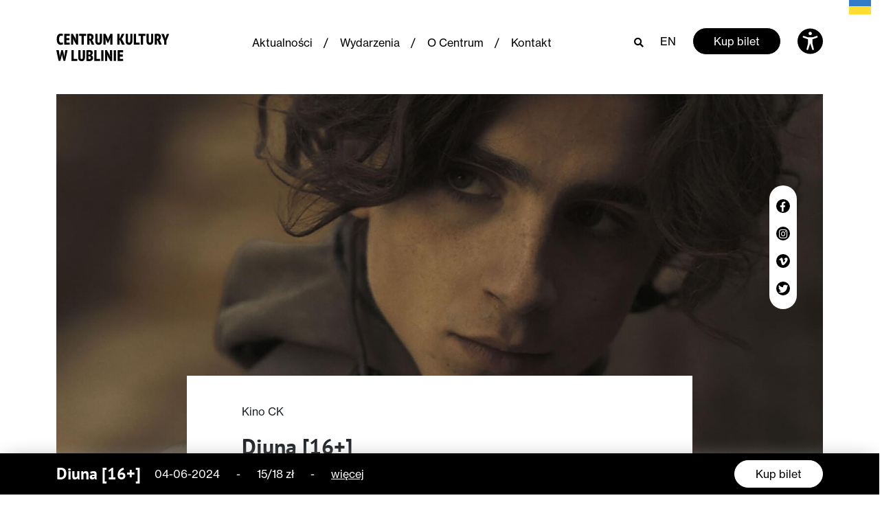

--- FILE ---
content_type: text/html; charset=UTF-8
request_url: https://ck.lublin.pl/wydarzenie/diuna/
body_size: 30604
content:
<!doctype html>
                <html lang="pl-PL">
                    <head>
                    <meta charset="utf-8">
                    <meta name="viewport" content="width=device-width, initial-scale=1, shrink-to-fit=no">
            <meta name='robots' content='index, follow, max-image-preview:large, max-snippet:-1, max-video-preview:-1' />
<link rel="alternate" href="https://ck.lublin.pl/wydarzenie/diuna/" hreflang="pl" />
<link rel="alternate" href="https://ck.lublin.pl/en/wydarzenie/dune-16/" hreflang="en" />

	<title>Diuna [16+] - Centrum Kultury w Lublinie</title>
	<link rel="canonical" href="https://ck.lublin.pl/wydarzenie/diuna/" />
	<meta property="og:locale" content="pl_PL" />
	<meta property="og:locale:alternate" content="en_GB" />
	<meta property="og:type" content="article" />
	<meta property="og:title" content="Diuna [16+] - Centrum Kultury w Lublinie" />
	<meta property="og:url" content="https://ck.lublin.pl/wydarzenie/diuna/" />
	<meta property="og:site_name" content="Centrum Kultury w Lublinie" />
	<meta property="article:modified_time" content="2024-05-17T14:24:24+00:00" />
	<meta property="og:image" content="https://ck.lublin.pl/wp-content/uploads/2024/05/MV5BODU1YTI0MWUtMDU3MS00NWE0LTg2MWYtZjdhMTFmMThhMzc2XkEyXkFqcGdeQXVyODIyOTEyMzY@._V1_FMjpg_UX2160_.jpg" />
	<meta property="og:image:width" content="1920" />
	<meta property="og:image:height" content="804" />
	<meta property="og:image:type" content="image/jpeg" />
	<meta name="twitter:card" content="summary_large_image" />
	<script type="application/ld+json" class="yoast-schema-graph">{"@context":"https://schema.org","@graph":[{"@type":"WebPage","@id":"https://ck.lublin.pl/wydarzenie/diuna/","url":"https://ck.lublin.pl/wydarzenie/diuna/","name":"Diuna [16+] - Centrum Kultury w Lublinie","isPartOf":{"@id":"https://ck.lublin.pl/#website"},"primaryImageOfPage":{"@id":"https://ck.lublin.pl/wydarzenie/diuna/#primaryimage"},"image":{"@id":"https://ck.lublin.pl/wydarzenie/diuna/#primaryimage"},"thumbnailUrl":"https://ck.lublin.pl/wp-content/uploads/2024/05/MV5BODU1YTI0MWUtMDU3MS00NWE0LTg2MWYtZjdhMTFmMThhMzc2XkEyXkFqcGdeQXVyODIyOTEyMzY@._V1_FMjpg_UX2160_.jpg","datePublished":"2024-05-17T14:12:24+00:00","dateModified":"2024-05-17T14:24:24+00:00","breadcrumb":{"@id":"https://ck.lublin.pl/wydarzenie/diuna/#breadcrumb"},"inLanguage":"pl-PL","potentialAction":[{"@type":"ReadAction","target":["https://ck.lublin.pl/wydarzenie/diuna/"]}]},{"@type":"ImageObject","inLanguage":"pl-PL","@id":"https://ck.lublin.pl/wydarzenie/diuna/#primaryimage","url":"https://ck.lublin.pl/wp-content/uploads/2024/05/MV5BODU1YTI0MWUtMDU3MS00NWE0LTg2MWYtZjdhMTFmMThhMzc2XkEyXkFqcGdeQXVyODIyOTEyMzY@._V1_FMjpg_UX2160_.jpg","contentUrl":"https://ck.lublin.pl/wp-content/uploads/2024/05/MV5BODU1YTI0MWUtMDU3MS00NWE0LTg2MWYtZjdhMTFmMThhMzc2XkEyXkFqcGdeQXVyODIyOTEyMzY@._V1_FMjpg_UX2160_.jpg","width":1920,"height":804,"caption":"Zbliżenie na skupioną twarz młodego chłopka. Za nim nieokreślone, rozmazane tło."},{"@type":"BreadcrumbList","@id":"https://ck.lublin.pl/wydarzenie/diuna/#breadcrumb","itemListElement":[{"@type":"ListItem","position":1,"name":"Strona główna","item":"https://ck.lublin.pl/"},{"@type":"ListItem","position":2,"name":"Diuna [16+]"}]},{"@type":"WebSite","@id":"https://ck.lublin.pl/#website","url":"https://ck.lublin.pl/","name":"Centrum Kultury w Lublinie","description":"Centrum Kultury w Lublinie","potentialAction":[{"@type":"SearchAction","target":{"@type":"EntryPoint","urlTemplate":"https://ck.lublin.pl/?s={search_term_string}"},"query-input":"required name=search_term_string"}],"inLanguage":"pl-PL"}]}</script>


<script type="text/javascript">
/* <![CDATA[ */
window._wpemojiSettings = {"baseUrl":"https:\/\/s.w.org\/images\/core\/emoji\/14.0.0\/72x72\/","ext":".png","svgUrl":"https:\/\/s.w.org\/images\/core\/emoji\/14.0.0\/svg\/","svgExt":".svg","source":{"concatemoji":"https:\/\/ck.lublin.pl\/wp-includes\/js\/wp-emoji-release.min.js?ver=6.4.7"}};
/*! This file is auto-generated */
!function(i,n){var o,s,e;function c(e){try{var t={supportTests:e,timestamp:(new Date).valueOf()};sessionStorage.setItem(o,JSON.stringify(t))}catch(e){}}function p(e,t,n){e.clearRect(0,0,e.canvas.width,e.canvas.height),e.fillText(t,0,0);var t=new Uint32Array(e.getImageData(0,0,e.canvas.width,e.canvas.height).data),r=(e.clearRect(0,0,e.canvas.width,e.canvas.height),e.fillText(n,0,0),new Uint32Array(e.getImageData(0,0,e.canvas.width,e.canvas.height).data));return t.every(function(e,t){return e===r[t]})}function u(e,t,n){switch(t){case"flag":return n(e,"\ud83c\udff3\ufe0f\u200d\u26a7\ufe0f","\ud83c\udff3\ufe0f\u200b\u26a7\ufe0f")?!1:!n(e,"\ud83c\uddfa\ud83c\uddf3","\ud83c\uddfa\u200b\ud83c\uddf3")&&!n(e,"\ud83c\udff4\udb40\udc67\udb40\udc62\udb40\udc65\udb40\udc6e\udb40\udc67\udb40\udc7f","\ud83c\udff4\u200b\udb40\udc67\u200b\udb40\udc62\u200b\udb40\udc65\u200b\udb40\udc6e\u200b\udb40\udc67\u200b\udb40\udc7f");case"emoji":return!n(e,"\ud83e\udef1\ud83c\udffb\u200d\ud83e\udef2\ud83c\udfff","\ud83e\udef1\ud83c\udffb\u200b\ud83e\udef2\ud83c\udfff")}return!1}function f(e,t,n){var r="undefined"!=typeof WorkerGlobalScope&&self instanceof WorkerGlobalScope?new OffscreenCanvas(300,150):i.createElement("canvas"),a=r.getContext("2d",{willReadFrequently:!0}),o=(a.textBaseline="top",a.font="600 32px Arial",{});return e.forEach(function(e){o[e]=t(a,e,n)}),o}function t(e){var t=i.createElement("script");t.src=e,t.defer=!0,i.head.appendChild(t)}"undefined"!=typeof Promise&&(o="wpEmojiSettingsSupports",s=["flag","emoji"],n.supports={everything:!0,everythingExceptFlag:!0},e=new Promise(function(e){i.addEventListener("DOMContentLoaded",e,{once:!0})}),new Promise(function(t){var n=function(){try{var e=JSON.parse(sessionStorage.getItem(o));if("object"==typeof e&&"number"==typeof e.timestamp&&(new Date).valueOf()<e.timestamp+604800&&"object"==typeof e.supportTests)return e.supportTests}catch(e){}return null}();if(!n){if("undefined"!=typeof Worker&&"undefined"!=typeof OffscreenCanvas&&"undefined"!=typeof URL&&URL.createObjectURL&&"undefined"!=typeof Blob)try{var e="postMessage("+f.toString()+"("+[JSON.stringify(s),u.toString(),p.toString()].join(",")+"));",r=new Blob([e],{type:"text/javascript"}),a=new Worker(URL.createObjectURL(r),{name:"wpTestEmojiSupports"});return void(a.onmessage=function(e){c(n=e.data),a.terminate(),t(n)})}catch(e){}c(n=f(s,u,p))}t(n)}).then(function(e){for(var t in e)n.supports[t]=e[t],n.supports.everything=n.supports.everything&&n.supports[t],"flag"!==t&&(n.supports.everythingExceptFlag=n.supports.everythingExceptFlag&&n.supports[t]);n.supports.everythingExceptFlag=n.supports.everythingExceptFlag&&!n.supports.flag,n.DOMReady=!1,n.readyCallback=function(){n.DOMReady=!0}}).then(function(){return e}).then(function(){var e;n.supports.everything||(n.readyCallback(),(e=n.source||{}).concatemoji?t(e.concatemoji):e.wpemoji&&e.twemoji&&(t(e.twemoji),t(e.wpemoji)))}))}((window,document),window._wpemojiSettings);
/* ]]> */
</script>
<style id='wp-emoji-styles-inline-css' type='text/css'>

	img.wp-smiley, img.emoji {
		display: inline !important;
		border: none !important;
		box-shadow: none !important;
		height: 1em !important;
		width: 1em !important;
		margin: 0 0.07em !important;
		vertical-align: -0.1em !important;
		background: none !important;
		padding: 0 !important;
	}
</style>
<link rel='stylesheet' id='wp-block-library-css' href='https://ck.lublin.pl/wp-includes/css/dist/block-library/style.min.css?ver=6.4.7' type='text/css' media='all' />
<style id='classic-theme-styles-inline-css' type='text/css'>
/*! This file is auto-generated */
.wp-block-button__link{color:#fff;background-color:#32373c;border-radius:9999px;box-shadow:none;text-decoration:none;padding:calc(.667em + 2px) calc(1.333em + 2px);font-size:1.125em}.wp-block-file__button{background:#32373c;color:#fff;text-decoration:none}
</style>
<style id='global-styles-inline-css' type='text/css'>
body{--wp--preset--color--black: #000000;--wp--preset--color--cyan-bluish-gray: #abb8c3;--wp--preset--color--white: #ffffff;--wp--preset--color--pale-pink: #f78da7;--wp--preset--color--vivid-red: #cf2e2e;--wp--preset--color--luminous-vivid-orange: #ff6900;--wp--preset--color--luminous-vivid-amber: #fcb900;--wp--preset--color--light-green-cyan: #7bdcb5;--wp--preset--color--vivid-green-cyan: #00d084;--wp--preset--color--pale-cyan-blue: #8ed1fc;--wp--preset--color--vivid-cyan-blue: #0693e3;--wp--preset--color--vivid-purple: #9b51e0;--wp--preset--gradient--vivid-cyan-blue-to-vivid-purple: linear-gradient(135deg,rgba(6,147,227,1) 0%,rgb(155,81,224) 100%);--wp--preset--gradient--light-green-cyan-to-vivid-green-cyan: linear-gradient(135deg,rgb(122,220,180) 0%,rgb(0,208,130) 100%);--wp--preset--gradient--luminous-vivid-amber-to-luminous-vivid-orange: linear-gradient(135deg,rgba(252,185,0,1) 0%,rgba(255,105,0,1) 100%);--wp--preset--gradient--luminous-vivid-orange-to-vivid-red: linear-gradient(135deg,rgba(255,105,0,1) 0%,rgb(207,46,46) 100%);--wp--preset--gradient--very-light-gray-to-cyan-bluish-gray: linear-gradient(135deg,rgb(238,238,238) 0%,rgb(169,184,195) 100%);--wp--preset--gradient--cool-to-warm-spectrum: linear-gradient(135deg,rgb(74,234,220) 0%,rgb(151,120,209) 20%,rgb(207,42,186) 40%,rgb(238,44,130) 60%,rgb(251,105,98) 80%,rgb(254,248,76) 100%);--wp--preset--gradient--blush-light-purple: linear-gradient(135deg,rgb(255,206,236) 0%,rgb(152,150,240) 100%);--wp--preset--gradient--blush-bordeaux: linear-gradient(135deg,rgb(254,205,165) 0%,rgb(254,45,45) 50%,rgb(107,0,62) 100%);--wp--preset--gradient--luminous-dusk: linear-gradient(135deg,rgb(255,203,112) 0%,rgb(199,81,192) 50%,rgb(65,88,208) 100%);--wp--preset--gradient--pale-ocean: linear-gradient(135deg,rgb(255,245,203) 0%,rgb(182,227,212) 50%,rgb(51,167,181) 100%);--wp--preset--gradient--electric-grass: linear-gradient(135deg,rgb(202,248,128) 0%,rgb(113,206,126) 100%);--wp--preset--gradient--midnight: linear-gradient(135deg,rgb(2,3,129) 0%,rgb(40,116,252) 100%);--wp--preset--font-size--small: 13px;--wp--preset--font-size--medium: 20px;--wp--preset--font-size--large: 36px;--wp--preset--font-size--x-large: 42px;--wp--preset--spacing--20: 0.44rem;--wp--preset--spacing--30: 0.67rem;--wp--preset--spacing--40: 1rem;--wp--preset--spacing--50: 1.5rem;--wp--preset--spacing--60: 2.25rem;--wp--preset--spacing--70: 3.38rem;--wp--preset--spacing--80: 5.06rem;--wp--preset--shadow--natural: 6px 6px 9px rgba(0, 0, 0, 0.2);--wp--preset--shadow--deep: 12px 12px 50px rgba(0, 0, 0, 0.4);--wp--preset--shadow--sharp: 6px 6px 0px rgba(0, 0, 0, 0.2);--wp--preset--shadow--outlined: 6px 6px 0px -3px rgba(255, 255, 255, 1), 6px 6px rgba(0, 0, 0, 1);--wp--preset--shadow--crisp: 6px 6px 0px rgba(0, 0, 0, 1);}:where(.is-layout-flex){gap: 0.5em;}:where(.is-layout-grid){gap: 0.5em;}body .is-layout-flow > .alignleft{float: left;margin-inline-start: 0;margin-inline-end: 2em;}body .is-layout-flow > .alignright{float: right;margin-inline-start: 2em;margin-inline-end: 0;}body .is-layout-flow > .aligncenter{margin-left: auto !important;margin-right: auto !important;}body .is-layout-constrained > .alignleft{float: left;margin-inline-start: 0;margin-inline-end: 2em;}body .is-layout-constrained > .alignright{float: right;margin-inline-start: 2em;margin-inline-end: 0;}body .is-layout-constrained > .aligncenter{margin-left: auto !important;margin-right: auto !important;}body .is-layout-constrained > :where(:not(.alignleft):not(.alignright):not(.alignfull)){max-width: var(--wp--style--global--content-size);margin-left: auto !important;margin-right: auto !important;}body .is-layout-constrained > .alignwide{max-width: var(--wp--style--global--wide-size);}body .is-layout-flex{display: flex;}body .is-layout-flex{flex-wrap: wrap;align-items: center;}body .is-layout-flex > *{margin: 0;}body .is-layout-grid{display: grid;}body .is-layout-grid > *{margin: 0;}:where(.wp-block-columns.is-layout-flex){gap: 2em;}:where(.wp-block-columns.is-layout-grid){gap: 2em;}:where(.wp-block-post-template.is-layout-flex){gap: 1.25em;}:where(.wp-block-post-template.is-layout-grid){gap: 1.25em;}.has-black-color{color: var(--wp--preset--color--black) !important;}.has-cyan-bluish-gray-color{color: var(--wp--preset--color--cyan-bluish-gray) !important;}.has-white-color{color: var(--wp--preset--color--white) !important;}.has-pale-pink-color{color: var(--wp--preset--color--pale-pink) !important;}.has-vivid-red-color{color: var(--wp--preset--color--vivid-red) !important;}.has-luminous-vivid-orange-color{color: var(--wp--preset--color--luminous-vivid-orange) !important;}.has-luminous-vivid-amber-color{color: var(--wp--preset--color--luminous-vivid-amber) !important;}.has-light-green-cyan-color{color: var(--wp--preset--color--light-green-cyan) !important;}.has-vivid-green-cyan-color{color: var(--wp--preset--color--vivid-green-cyan) !important;}.has-pale-cyan-blue-color{color: var(--wp--preset--color--pale-cyan-blue) !important;}.has-vivid-cyan-blue-color{color: var(--wp--preset--color--vivid-cyan-blue) !important;}.has-vivid-purple-color{color: var(--wp--preset--color--vivid-purple) !important;}.has-black-background-color{background-color: var(--wp--preset--color--black) !important;}.has-cyan-bluish-gray-background-color{background-color: var(--wp--preset--color--cyan-bluish-gray) !important;}.has-white-background-color{background-color: var(--wp--preset--color--white) !important;}.has-pale-pink-background-color{background-color: var(--wp--preset--color--pale-pink) !important;}.has-vivid-red-background-color{background-color: var(--wp--preset--color--vivid-red) !important;}.has-luminous-vivid-orange-background-color{background-color: var(--wp--preset--color--luminous-vivid-orange) !important;}.has-luminous-vivid-amber-background-color{background-color: var(--wp--preset--color--luminous-vivid-amber) !important;}.has-light-green-cyan-background-color{background-color: var(--wp--preset--color--light-green-cyan) !important;}.has-vivid-green-cyan-background-color{background-color: var(--wp--preset--color--vivid-green-cyan) !important;}.has-pale-cyan-blue-background-color{background-color: var(--wp--preset--color--pale-cyan-blue) !important;}.has-vivid-cyan-blue-background-color{background-color: var(--wp--preset--color--vivid-cyan-blue) !important;}.has-vivid-purple-background-color{background-color: var(--wp--preset--color--vivid-purple) !important;}.has-black-border-color{border-color: var(--wp--preset--color--black) !important;}.has-cyan-bluish-gray-border-color{border-color: var(--wp--preset--color--cyan-bluish-gray) !important;}.has-white-border-color{border-color: var(--wp--preset--color--white) !important;}.has-pale-pink-border-color{border-color: var(--wp--preset--color--pale-pink) !important;}.has-vivid-red-border-color{border-color: var(--wp--preset--color--vivid-red) !important;}.has-luminous-vivid-orange-border-color{border-color: var(--wp--preset--color--luminous-vivid-orange) !important;}.has-luminous-vivid-amber-border-color{border-color: var(--wp--preset--color--luminous-vivid-amber) !important;}.has-light-green-cyan-border-color{border-color: var(--wp--preset--color--light-green-cyan) !important;}.has-vivid-green-cyan-border-color{border-color: var(--wp--preset--color--vivid-green-cyan) !important;}.has-pale-cyan-blue-border-color{border-color: var(--wp--preset--color--pale-cyan-blue) !important;}.has-vivid-cyan-blue-border-color{border-color: var(--wp--preset--color--vivid-cyan-blue) !important;}.has-vivid-purple-border-color{border-color: var(--wp--preset--color--vivid-purple) !important;}.has-vivid-cyan-blue-to-vivid-purple-gradient-background{background: var(--wp--preset--gradient--vivid-cyan-blue-to-vivid-purple) !important;}.has-light-green-cyan-to-vivid-green-cyan-gradient-background{background: var(--wp--preset--gradient--light-green-cyan-to-vivid-green-cyan) !important;}.has-luminous-vivid-amber-to-luminous-vivid-orange-gradient-background{background: var(--wp--preset--gradient--luminous-vivid-amber-to-luminous-vivid-orange) !important;}.has-luminous-vivid-orange-to-vivid-red-gradient-background{background: var(--wp--preset--gradient--luminous-vivid-orange-to-vivid-red) !important;}.has-very-light-gray-to-cyan-bluish-gray-gradient-background{background: var(--wp--preset--gradient--very-light-gray-to-cyan-bluish-gray) !important;}.has-cool-to-warm-spectrum-gradient-background{background: var(--wp--preset--gradient--cool-to-warm-spectrum) !important;}.has-blush-light-purple-gradient-background{background: var(--wp--preset--gradient--blush-light-purple) !important;}.has-blush-bordeaux-gradient-background{background: var(--wp--preset--gradient--blush-bordeaux) !important;}.has-luminous-dusk-gradient-background{background: var(--wp--preset--gradient--luminous-dusk) !important;}.has-pale-ocean-gradient-background{background: var(--wp--preset--gradient--pale-ocean) !important;}.has-electric-grass-gradient-background{background: var(--wp--preset--gradient--electric-grass) !important;}.has-midnight-gradient-background{background: var(--wp--preset--gradient--midnight) !important;}.has-small-font-size{font-size: var(--wp--preset--font-size--small) !important;}.has-medium-font-size{font-size: var(--wp--preset--font-size--medium) !important;}.has-large-font-size{font-size: var(--wp--preset--font-size--large) !important;}.has-x-large-font-size{font-size: var(--wp--preset--font-size--x-large) !important;}
.wp-block-navigation a:where(:not(.wp-element-button)){color: inherit;}
:where(.wp-block-post-template.is-layout-flex){gap: 1.25em;}:where(.wp-block-post-template.is-layout-grid){gap: 1.25em;}
:where(.wp-block-columns.is-layout-flex){gap: 2em;}:where(.wp-block-columns.is-layout-grid){gap: 2em;}
.wp-block-pullquote{font-size: 1.5em;line-height: 1.6;}
</style>
<link rel='stylesheet' id='style-css' href='https://ck.lublin.pl/wp-content/themes/ck/assets/css/style.css?ver=2.2' type='text/css' media='all' />
<link rel="https://api.w.org/" href="https://ck.lublin.pl/wp-json/" /><link rel="EditURI" type="application/rsd+xml" title="RSD" href="https://ck.lublin.pl/xmlrpc.php?rsd" />
<meta name="generator" content="WordPress 6.4.7" />
<link rel='shortlink' href='https://ck.lublin.pl/?p=57020' />
<link rel="alternate" type="application/json+oembed" href="https://ck.lublin.pl/wp-json/oembed/1.0/embed?url=https%3A%2F%2Fck.lublin.pl%2Fwydarzenie%2Fdiuna%2F" />
<link rel="alternate" type="text/xml+oembed" href="https://ck.lublin.pl/wp-json/oembed/1.0/embed?url=https%3A%2F%2Fck.lublin.pl%2Fwydarzenie%2Fdiuna%2F&#038;format=xml" />
<link rel="icon" href="https://ck.lublin.pl/wp-content/uploads/2021/05/cropped-ck-icon-32x32.png" sizes="32x32" />
<link rel="icon" href="https://ck.lublin.pl/wp-content/uploads/2021/05/cropped-ck-icon-192x192.png" sizes="192x192" />
<link rel="apple-touch-icon" href="https://ck.lublin.pl/wp-content/uploads/2021/05/cropped-ck-icon-180x180.png" />
<meta name="msapplication-TileImage" content="https://ck.lublin.pl/wp-content/uploads/2021/05/cropped-ck-icon-270x270.png" />
		<style type="text/css" id="wp-custom-css">
			[aria-hidden=true] {
   display:none;
}

a:focus { outline: 3px dotted #BF1722; }

/**
 * Remove focus styles for non-keyboard focus.
 */
:focus:not(:focus-visible) {
  outline: 0;
  box-shadow: none;
}

/**
 * Cross-browser styles for explicit focus via 
 * keyboard-based (eg Tab) navigation or the
 * .focus-visible utility class.
 */
:focus,
.focus-visible:focus:not(:focus-visible) {
  outline: 0;
  box-shadow:
    0 0 0 .2rem #fff,
    0 0 0 .35rem #069;
}

h1, h2, h3, h4 { font-weight: bold; }



#skiptocontent a {
	padding:6px;
	position: absolute;
	top:-1000px;
	left:0px;
	color:white;
	background: #BF1722;
	-webkit-transition: top .5s ease-out;
	transition: top .5s ease-out;
	z-index: 100;
}

#skiptocontent a:focus {
	position:absolute;
	left:0px;
	top:0px;
	outline-color:transparent;	
	-webkit-transition: top .05s ease-in;
    transition: top .05s ease-in;
}



.card-event-sm__title::before, .featured-events__see-all-categories { display:none !important; }
.button--black {border-color:#fff}
.search-results__title-suffix {display:none}
.search-results__title {line-height:26px;}
.article__content h2 {font-size: 22px}
.article__content h3 {font-size: 20px}
.article__content h4 {font-size: 18px}
.article__content h5 {font-size: 16px}
.article__content h6 {font-size: 14px}

.featured-events__view-change-item:last-child {padding-bottom: 2px; }

.article__content a { border-bottom: solid 1px #000 }
.article__content a:hover { border-bottom: solid 1px #fff }

.glink { position:absolute; top:-6px; width:48px; right:-4px}

/*.glink:first-of-type { position:absolute; top:-6px; width:48px; right:30px}*/

body:lang(pl) .glink:first-of-type, body:lang(auto) .glink:first-of-type { display: none; }

body:lang(uk) .glink:first-of-type { display: block; }

body:lang(uk) .glink
{ display: none; }

.fm_popup_pos { display:none;}

/*#gtranslate_wrapper { top:-6px !important; padding-right:2% }

@media only screen and (max-width: 900px) {
#gtranslate_wrapper { top:-6px !important; padding:0; margin-right:43px; }
}

@media only screen and (max-width: 600px) {
#gtranslate_wrapper { top:-6px !important; padding:0; margin-right:-15px; }
}

.glink:first-of-type { padding-right:4px}
*/
/*.glink { width:34px; font-size: 17px; padding:9px 0 0 5px; font-family:Roboto; line-height:1.3em }
body:lang(en) .glink:first-of-type { display:none; }

body:lang(uk) .glink:nth-child(2n) { display:none; }*/

.featured-events__categories-item { display: none; }

[data-id="0"],
[data-id="131"],
[data-id="159"],
[data-id="186"],
[data-id="91"],
[data-id="173"],
[data-id="93"],
[data-id="95"],
[data-id="106"],
[data-id="152"],
[data-id="2047"],
[data-id="2907"] { display: inline-block !important; }

.footer p { max-width: none; }

/* display all categories on mobile */

.featured-events__categories {
  margin: 0;
  padding: 0;
  display: -webkit-box;
  display: -webkit-flex;
  display: -ms-flexbox;
  display: flex;
  -webkit-flex-wrap: wrap;
  -ms-flex-wrap: wrap;
  flex-wrap: wrap;
  max-height: none;
  max-height: none;
  overflow: none;
}

/* FABLAB */
.page-template-fablab iframe { height: auto;
  width: 100%;
  aspect-ratio: 16 / 9;  }		</style>
		<!-- Global site tag (gtag.js) - Google Analytics -->
<script async src="https://www.googletagmanager.com/gtag/js?id=UA-87364716-1"></script>
<script>
  window.dataLayer = window.dataLayer || [];
  function gtag(){dataLayer.push(arguments);}
  gtag('js', new Date());

  gtag('config', 'UA-87364716-1');
</script>
                </head>

                <style>

                /* =WordPress Core
                    -------------------------------------------------------------- */
                    .alignnone {
                        margin: 5px 20px 20px 0;
                    }

                    .aligncenter,
                    div.aligncenter {
                        display: block;
                        margin: 5px auto 5px auto;
                    }

                    .alignright {
                        float:right;
                        margin: 5px 0 20px 20px;
                    }

                    .alignleft {
                        float: left;
                        margin: 5px 20px 20px 0;
                    }

                    a img.alignright {
                        float: right;
                        margin: 5px 0 20px 20px;
                    }

                    a img.alignnone {
                        margin: 5px 20px 20px 0;
                    }

                    a img.alignleft {
                        float: left;
                        margin: 5px 20px 20px 0;
                    }

                    a img.aligncenter {
                        display: block;
                        margin-left: auto;
                        margin-right: auto;
                    }

                    .wp-caption {
                        background: #fff;
                        border: 1px solid #f0f0f0;
                        max-width: 96%; /* Image does not overflow the content area */
                        padding: 5px 3px 10px;
                        text-align: center;
                    }

                    .wp-caption.alignnone {
                        margin: 5px 20px 20px 0;
                    }

                    .wp-caption.alignleft {
                        margin: 5px 20px 20px 0;
                    }

                    .wp-caption.alignright {
                   parametergin: 5px 0 20px 20px;
                    }

                    .wp-caption img {
                        border: 0 none;
                        height: auto;
                        margin: 0;
                        max-width: 98.5%;
                        padding: 0;
                        width: auto;
                    }

                    .wp-caption p.wp-caption-text {
                        font-size: 11px;
                        line-height: 17px;
                        margin: 0;
                        padding: 0 4px 5px;
                    }

                    /* Text meant only for screen readers. */
                    .screen-reader-text {
                        border: 0;
                        clip: rect(1px, 1px, 1px, 1px);
                        clip-path: inset(50%);
                        height: 1px;
                        margin: -1px;
                        overflow: hidden;
                        padding: 0;
                        position: absolute !important;
                        width: 1px;
                        word-wrap: normal !important; /* Many screen reader and browser combinations announce broken words as they would appear visually. */
                    }

                    .screen-reader-text:focus {
                        background-color: #eee;
                        clip: auto !important;
                        clip-path: none;
                        color: #444;
                        display: block;
                        font-size: 1em;
                        height: auto;
                        left: 5px;
                        line-height: normal;
                        padding: 15px 23px 14px;
                        text-decoration: none;
                        top: 5px;
                        width: auto;
                        z-index: 100000;
                        /* Above WP toolbar. */
                    }
                    
                </style>
            
                <body class="wydarzenie-template-default single single-wydarzenie postid-57020">
                    <main>
            
            
<div class="search" id="search" aria-hidden="true">
    <div class="search__form-wrapper">
        <div class="container">
            <div class="row">
                <div class="col">
                    <div class="search__field">
                        <i class="fal fa-search"></i>

                        <label for="search-field" class="sr-only">
                            Szukaj                        </label>

                        <form action="https://ck.lublin.pl/" method="GET">
                            <input
                                type="text"
                                placeholder="Szukaj"
                                name="s"
                                value=""
                                aria-label="Szukaj"
                            >
                        </form>
                    </div>
                    <!-- /.search__field -->
                </div>
                <!-- /.col -->

                <div class="col-auto">
                    <i
                        class="fas fa-times-circle search__close"
                        id="search-close"
                        aria-label="Zamknij wyszukiwarkę"
                    ></i>
                </div>
                <!-- /.col-auto -->
            </div>
            <!-- /.row -->
        </div>
        <!-- /.container -->
    </div>
    <!-- /.search__form-wrapper -->
</div>
<!-- /#search.search -->

<div class="accessibility" id="accessibility-bar" aria-hidden="true">
	<div class="container">
		<div class="row justify-content-between">
            <div class="col-12 mb-3 mb-lg-0 text-right">
                <a
                    href="#"
                    aria-label="Zamknij ustawienia dostępności"
                    id="close-accessibility"
                    class="accessibility__close"
                >
                    <svg width="32" height="32" viewBox="0 0 32 32" fill="none" xmlns="http://www.w3.org/2000/svg">
                        <path d="M16 3.20001C8.93115 3.20001 3.19995 8.93121 3.19995 16C3.19995 23.0688 8.93115 28.8 16 28.8C23.0688 28.8 28.7999 23.0688 28.7999 16C28.7999 8.93121 23.0688 3.20001 16 3.20001ZM21.0208 19.5125C21.4378 19.9296 21.4378 20.6037 21.0208 21.0208C20.8128 21.2288 20.5397 21.3333 20.2666 21.3333C19.9935 21.3333 19.7205 21.2288 19.5125 21.0208L16 17.5083L12.4874 21.0208C12.2794 21.2288 12.0064 21.3333 11.7333 21.3333C11.4602 21.3333 11.1872 21.2288 10.9792 21.0208C10.5621 20.6037 10.5621 19.9296 10.9792 19.5125L14.4917 16L10.9792 12.4875C10.5621 12.0704 10.5621 11.3963 10.9792 10.9792C11.3962 10.5621 12.0704 10.5621 12.4874 10.9792L16 14.4917L19.5125 10.9792C19.9296 10.5621 20.6037 10.5621 21.0208 10.9792C21.4378 11.3963 21.4378 12.0704 21.0208 12.4875L17.5082 16L21.0208 19.5125Z" fill="black"/>
                    </svg>
                </a>
            </div>
            <!-- /.col-lg-2 -->

            <div class="col-lg-3 mb-3 mb-lg-0">
                                <div class="accessibility__text">
                    To dla&nbsp;nas ważne by Centrum Kultury było dostępne dla&nbsp;wszystkich w&nbsp;tym również osób o&nbsp;szczególnych potrzebach.                </div>
                <!-- /.accessibility__text -->
                            </div>
            <!-- /.col-lg-4 -->

            <div class="col-lg-8 offset-lg-1">
                <div class="row">
                    <div class="col-lg-8">
                        <div class="accessibility__target">
                            Dla niedowidzących                        </div>
                        <!-- /.accessibility__target -->

                        <div class="row">
                            <div class="col-sm-6 col-lg-5 d-flex align-items-center">
                                <span
                                    class="accessibility__font-size accessibility__font-size--normal is-active"
                                    data-size="normal"
                                    aria-label="Mały tekst"
                                >A</span>
                                <span
                                    class="accessibility__font-size accessibility__font-size--big  "
                                    data-size="big"
                                    aria-label="Średni tekst"
                                >A</span>
                                <span
                                    class="accessibility__font-size accessibility__font-size--large "
                                    data-size="large"
                                    aria-label="Duży tekst"
                                >A</span>
                            </div>
                            <!-- /.col-lg-5 -->

                            <div class="col-sm-6 col-lg-7 mt-3 mt-sm-0 d-flex align-items-center">
                                <div
                                    class="accessibility__color accessibility__color--normal is-active"
                                    data-theme="normal"
                                    aria-label="Zwykły kontrast"
                                >A</div>
                                <div
                                    class="accessibility__color accessibility__color--dark "
                                    data-theme="dark"
                                    aria-label="Kontrast biało-czarny"
                                >A</div>
                                <div
                                    class="accessibility__color accessibility__color--yellow "
                                    data-theme="yellow"
                                    aria-label="Kontrast czarno-żółty"
                                >A</div>
                                <div
                                    class="accessibility__color accessibility__color--dark-yellow "
                                    data-theme="darkYellow"
                                    aria-label="Kontrast żółto-czarny"
                                >A</div>
                            </div>
                            <!-- /.col-lg-6 -->
                        </div>
                        <!-- /.row -->
                    </div>
                    <!-- /.col-lg-8 -->

                    <div class="col-lg-3 col-xl-4">
                        <div class="accessibility__target">
                            Dla niesłyszących                        </div>
                        <!-- /.accessibility__target -->

                        <a
                            href="#"
                            class="accessibility__deaf"
                            aria-label="Odwiedź stronę dla niesłyszacych"
                            target="_blank"
                            rel="noopener"
                        >
                            <svg width="32" height="32" viewBox="0 0 32 32" fill="none" xmlns="http://www.w3.org/2000/svg">
                                <path d="M3.71875 2.28125L2.28125 3.71875L28.2812 29.7188L29.7188 28.2812L21.875 20.4375C23.3828 18.2031 25 15.1992 25 12C25 7.58984 21.4102 4 17 4C13.8789 4 11.1602 5.79297 9.84375 8.40625L3.71875 2.28125ZM17 6C20.3086 6 23 8.69141 23 12C23 14.5312 21.7266 17.0312 20.4375 19L14.0312 12.5938C14.2188 11.0898 15.4297 10 17 10C18.0781 10 19.0938 10.5898 19.625 11.5312L21.3438 10.5312C20.457 8.96875 18.7969 8 17 8C14.9219 8 13.1719 9.20312 12.4062 10.9688L11.375 9.9375C12.2188 7.64062 14.4141 6 17 6ZM11.1562 15.3438L11 15.4688V16C11 17.4297 12.2148 17.9805 13.0312 18.3438C13.7812 18.6758 14 18.8125 14 19C14 19.6875 12.918 20 11.9062 20V22C13.8672 22 15.2812 21.2266 15.7812 20L11.1562 15.3438ZM9 22V23C9 25.7578 11.2422 28 14 28C16.9062 28 18 26.1602 18.875 24.6875C19.0859 24.3359 19.2812 24.0039 19.5 23.6875L18.0625 22.25C18.0391 22.2852 18.0234 22.3438 18 22.375C17.6836 22.8086 17.4102 23.2578 17.1562 23.6875C16.3203 25.0898 15.7695 26 14 26C12.3477 26 11 24.6523 11 23V22H9Z" fill="white"/>
                            </svg>
                        </a>
                    </div>
                    <!-- /.col-lg-4 -->
                </div>
                <!-- /.row -->
            </div>
            <!-- /.col-lg-6 -->
		</div>
		<!-- /.row -->
	</div>
	<!-- /.container -->
</div>
<!-- /.accessibility -->

<div id="skiptocontent">
   <a href="#siteContent">Przejdź do treści</a>
</div>

<div class="mobile-menu-wrapper" aria-hidden="true" id="mobile-menu">
    <div class="text-right">
        <a
            href="#"
            class="mobile-menu-close"
            id="mobile-menu-close"
            aria-label="Zamknij menu nawigacyjne"
        ><i class="far fa-times"></i></a>
    </div>
    <!-- /.text-right -->

    <ul id="menu-glowne-menu-nawigacyjne-pl" class="mobile-menu__menu"><li id="menu-item-34026" class="menu-item menu-item-type-post_type menu-item-object-page current_page_parent menu-item-34026"><a href="https://ck.lublin.pl/aktualnosci/">Aktualności</a></li>
<li id="menu-item-34041" class="menu-item menu-item-type-post_type menu-item-object-page menu-item-34041"><a href="https://ck.lublin.pl/kalendarz/">Wydarzenia</a></li>
<li id="menu-item-61643" class="menu-item menu-item-type-post_type menu-item-object-page menu-item-61643"><a href="https://ck.lublin.pl/o-centrum-zespol/">O Centrum</a></li>
<li id="menu-item-34124" class="menu-item menu-item-type-post_type menu-item-object-page menu-item-34124"><a href="https://ck.lublin.pl/kontakt/">Kontakt</a></li>
</ul><ul id="menu-przelacznik-jezykow" class="mobile-menu__menu"><li id="menu-item-33967-en" class="lang-item lang-item-24 lang-item-en lang-item-first menu-item menu-item-type-custom menu-item-object-custom menu-item-33967-en"><a href="https://ck.lublin.pl/en/wydarzenie/dune-16/" hreflang="en-GB" lang="en-GB">EN</a></li>
</ul>
    <div class="social-media d-flex justify-content-center">
					                <a
                    class="social-media__item me-2"
                    href="https://www.facebook.com/centrumkulturywlublinie"
                    aria-label="Zobacz profil strony na facebook"
                    target="_blank"
                    rel="noopener"
                ><i class="fab fa-facebook-f"></i></a>
								                <a
                    class="social-media__item me-2"
                    href="https://www.instagram.com/centrumkultury/"
                    aria-label="Zobacz profil strony na instagram"
                    target="_blank"
                    rel="noopener"
                ><i class="fab fa-instagram"></i></a>
								                <a
                    class="social-media__item me-2"
                    href="https://vimeo.com/centrumkultury"
                    aria-label="Zobacz profil strony na vimeo"
                    target="_blank"
                    rel="noopener"
                ><i class="fab fa-vimeo-v"></i></a>
								                <a
                    class="social-media__item me-2"
                    href="https://twitter.com/ck_lublin"
                    aria-label="Zobacz profil strony na twitter"
                    target="_blank"
                    rel="noopener"
                ><i class="fab fa-twitter"></i></a>
					    </div>
    <!-- /.social-media -->

    <div class="text-center mb-4 mt-1">
        <a
            href="#"
            aria-label="Otwórz ustawienia dostępności"
            class="open-accessibility"
        ><i class="fas fa-universal-access nav-bar__accessibility d-inline-block"></i></a>
    </div>
    <!-- /.text-center -->

    <div class="row justify-content-center">
        <div class="col-auto">
            <a
                href="https://cklublin.bilety24.pl"
                rel="noopener"
                class="button button--black"
            >Kup bilet</a>
        </div>
        <!-- /.col-auto -->

        <div class="col-auto d-flex align-items-center">
            <a
                href="#"
                aria-label="Otwórz wyszukiwarkę"
                class="search-open"
            ><i class="fas fa-search"></i></a>
        </div>
        <!-- /.col-auto -->
    </div>
    <!-- /.row -->
</div>
<!-- /.mobile-menu-wrapper -->


<nav class="nav-bar">
    <div class="container">
        <div class="row justify-content-between">
            <div class="col-auto">
                                    <h1><a
                        href="https://ck.lublin.pl/"
                        aria-label="Przejdź do strony głównej"
                        class="d-block"
                    >
                        <img
                            data-src="https://ck.lublin.pl/wp-content/uploads/2021/04/centrum-kultury-logo.png"
                            alt="Centrum Kultury w Lublinie"
                            class="lazy nav-bar__logo"
                            aria-label="Strona główna"
                        >
                        
                    </a></h1>
                            </div>
            <!-- /.col-auto -->

            <div class="col-auto d-none d-lg-block">
                <ul id="menu-glowne-menu-nawigacyjne-pl-1" class="nav-bar__menu"><li class="menu-item menu-item-type-post_type menu-item-object-page current_page_parent menu-item-34026"><a href="https://ck.lublin.pl/aktualnosci/">Aktualności</a></li>
<li class="menu-item menu-item-type-post_type menu-item-object-page menu-item-34041"><a href="https://ck.lublin.pl/kalendarz/">Wydarzenia</a></li>
<li class="menu-item menu-item-type-post_type menu-item-object-page menu-item-61643"><a href="https://ck.lublin.pl/o-centrum-zespol/">O Centrum</a></li>
<li class="menu-item menu-item-type-post_type menu-item-object-page menu-item-34124"><a href="https://ck.lublin.pl/kontakt/">Kontakt</a></li>
</ul>            </div>
            <!-- /.col-auto -->

            <div class="col-auto d-none d-lg-block">
                <div class="row">
                    <div class="col-auto d-flex flex-column justify-content-center">
                        <a
                            href="#"
                            aria-label="Otwórz wyszukiwarkę"
                            class="search-open"
                        ><i class="fas fa-search"></i></a>
                    </div>
                    <!-- /.col-auto -->

                    <div class="col-auto d-flex flex-column justify-content-center">
                        <ul id="menu-przelacznik-jezykow-1" class="nav-bar__menu-dropdown"><li class="lang-item lang-item-24 lang-item-en lang-item-first menu-item menu-item-type-custom menu-item-object-custom menu-item-33967-en"><a href="https://ck.lublin.pl/en/wydarzenie/dune-16/" hreflang="en-GB" lang="en-GB">EN</a></li>
</ul>                    </div>                    
                    <!-- /.col-auto -->
                    
                    <div class="col-auto">
                        <a
                            href="https://ck-lublin.bilety24.pl/"
                            target="_blank"
                            rel="noopener"
                            class="button button--black"
                        >Kup bilet</a>
                    </div>
                    <!-- /.col-auto -->

                    <div class="col-auto d-flex align-items-center">
                        <a
                            href="#"
                            aria-label="Otwórz ustawienia dostępności"
                            class="open-accessibility nav-bar__accessibility"
                        >
                            <svg width="40" height="40" viewBox="0 0 40 40" fill="none" xmlns="http://www.w3.org/2000/svg">
                                <path d="M20 0C8.97217 0 0 8.97217 0 20C0 31.0287 8.97217 40 20 40C31.0287 40 40 31.0287 40 20C40 8.97217 31.0287 0 20 0ZM20 5.21739C21.4409 5.21739 22.6087 6.38522 22.6087 7.82609C22.6087 9.26696 21.4409 10.4348 20 10.4348C18.5591 10.4348 17.3913 9.26696 17.3913 7.82609C17.3913 6.38522 18.5591 5.21739 20 5.21739ZM30.8913 14.3696L23.4783 17.0078V23.4783L25.6817 32.2939C25.887 33.1165 25.2652 33.913 24.4174 33.913C23.8565 33.913 23.3583 33.5539 23.1817 33.0217L19.9974 23.4783L16.8183 33.0217C16.6417 33.5539 16.1435 33.913 15.5826 33.913C14.7348 33.913 14.113 33.1165 14.3183 32.2939L16.5217 23.4783V17.0078L9.1087 14.3696C8.39652 14.1157 8.01739 13.3391 8.25652 12.6217C8.49913 11.8939 9.28522 11.5009 10.013 11.7435L16.5217 13.913H23.4783L29.987 11.7435C30.7148 11.5009 31.5009 11.8939 31.7435 12.6217C31.9826 13.3391 31.6035 14.1157 30.8913 14.3696Z" fill="black"/>
                            </svg>
                        </a>
                    </div>
                    <!-- /.col-auto -->
                                            
                </div>
                <!-- /.row -->
            </div>
            <!-- /.col-auto -->

            <div class="col-auto d-flex align-items-center d-lg-none">
                <a
                    href="#"
                    class="mobile-menu-open"
                    id="mobile-menu-open"
                    aria-label="Otwórz menu nawigacyjne"
                ><i class="far fa-bars"></i></a>
            </div>
            <!-- /.col-auto -->
        </div>
        <!-- /.row justify-content-between -->
    </div>
    <!-- /.container -->
<div class="gtranslate_wrapper" id="gt-wrapper-61223274"></div></nav>
<!-- /.nav-bar -->
   
   
   
   <div class="social-media social-media--fixed">
                                 <a
                   class="social-media__item"
                   href="https://www.facebook.com/centrumkulturywlublinie"
                   aria-label="Zobacz profil strony na facebook"
                   target="_blank"
                   rel="noopener"
               ><i class="fab fa-facebook-f"></i></a>
                                            <a
                   class="social-media__item"
                   href="https://www.instagram.com/centrumkultury/"
                   aria-label="Zobacz profil strony na instagram"
                   target="_blank"
                   rel="noopener"
               ><i class="fab fa-instagram"></i></a>
                                            <a
                   class="social-media__item"
                   href="https://vimeo.com/centrumkultury"
                   aria-label="Zobacz profil strony na vimeo"
                   target="_blank"
                   rel="noopener"
               ><i class="fab fa-vimeo-v"></i></a>
                                            <a
                   class="social-media__item"
                   href="https://twitter.com/ck_lublin"
                   aria-label="Zobacz profil strony na twitter"
                   target="_blank"
                   rel="noopener"
               ><i class="fab fa-twitter"></i></a>
                     </div>
   <!-- /.social-media -->
        
    <!-- start siteContent -->
    <div id="siteContent"> 
            <article class="article">
        <div class="container">
            <div class="row justify-content-center">
				
<div class="col-12">
	<div class="article__hero lazy" data-bg="https://ck.lublin.pl/wp-content/uploads/2024/05/MV5BODU1YTI0MWUtMDU3MS00NWE0LTg2MWYtZjdhMTFmMThhMzc2XkEyXkFqcGdeQXVyODIyOTEyMzY@._V1_FMjpg_UX2160_.jpg">
		<div class="row justify-content-center d-none d-sm-flex">
			<div class="col-lg-8">
				<div class="article__hero-content">
					<div class="event-details">
						<div class="event-details__category">
							Kino CK						</div>
						<!-- /.event-details__category -->

						<div class="event-details__title">
							<h1 class="article__title ">
                                Diuna [16+]                            </h1>

													</div>
						<!-- /.event-details__title -->

						<div class="event-details__date-price">
                                                            18:00 - 04.06.2024                            							
							 <span> - </span> Kino CK
                                                            <span> - </span> 15/18 zł                            							
                            <span>-</span>

                            <a class="scroll-to-target" href="#details">więcej</a>
						</div>
						<!-- /.event-details__date-price -->
					</div>
					<!-- /.event__category -->
				</div>
				<!-- /.article__hero-content -->
			</div>
			<!-- /.col-lg-8 -->
		</div>
		<!-- /.row justify-content-center -->
	</div>
	<!-- /.article__hero -->

    <div class="article__hero-content d-sm-none">
        <div class="event-details">
            <div class="event-details__category">
				Kino CK            </div>
            <!-- /.event-details__category -->

            <div class="event-details__title">
                <h1 class="article__title">Diuna [16+]</h1>
            </div>
            <!-- /.event-details__title -->

            <div class="event-details__date-price">
									18:00 - 04.06.2024				
				                    <span> - </span> 15/18 zł				
                <span>-</span>

                <a class="scroll-to-target" href="#details">więcej</a>
            </div>
            <!-- /.event-details__date-price -->
        </div>
        <!-- /.event__category -->
    </div>
    <!-- /.article__hero-content -->
</div>
<!-- /.col-12 -->

                <div class="col-lg-8">
                    <div class="article__content">
						
	<a
		href="https://www.bilety24.pl/kino/1214-diuna-107054?id=603905"
		class="button button--black mt-4"
		target="_blank"
		rel="noopener"
	>Kup bilet</a>
						
<div class="article__share d-flex align-items-center">
	<span>Udostępnij:</span>
	<div class="social-media d-flex">
									<a
					class="social-media__item ms-3 my-0"
					href="http://www.facebook.com/sharer/sharer.php?u=https://ck.lublin.pl/wydarzenie/diuna/"
					aria-label="Udostępnij wpis na facebook"
					target="_blank"
					rel="noopener"
				><i class="fab fa-facebook-f"></i></a>
																						<a
					class="social-media__item ms-3 my-0"
					href="http://www.twitter.com/intent/tweet?url=https://ck.lublin.pl/wydarzenie/diuna/"
					aria-label="Udostępnij wpis na twitter"
					target="_blank"
					rel="noopener"
				><i class="fab fa-twitter"></i></a>
						</div>
	<!-- /.social-media -->
</div>
<!-- /.article__share -->
                    </div>
                    <!-- /.article__content -->
                </div>
                <!-- /.col-12 -->
            </div>
            <!-- /.row -->
        </div>
        <!-- /.container -->

        
<div class="container">
    <div class="row justify-content-center">
        <div class="col-lg-8">
            <div class="article__content event-content event-content--lead">
				<p>Ekranizacja bestsellerowej powieści Franka Herberta.</p>
            </div>
            <!-- /.article__content -->
        </div>
        <!-- /.col-lg-8 -->
    </div>
    <!-- /.row -->
</div>
<!-- /.container -->
<div class="container">
	<div class="row justify-content-center">
		<div class="col-lg-8">
			<div class="article__content event-content">
				<p>Bardzo odległa przyszłość. Pustynna planeta Arrakis, zwana także Diuną, jest jedynym miejscem we wszechświecie skąd wydobywa się melanż &#8211; cenną substancję, która nie tylko przedłuża życie, ale również pozwala na podróże międzygwiezdne i zaglądanie w przyszłość. Z rozkazu imperatora Shaddama IV Diuna zostaje oddana w lenno szlachetnemu rodowi Atrydów. Na Arrakis przybywa książę Leto Atryda, lady Jessika oraz ich syn, Paul. Nikczemny ród Harkonnenów nie zamierza jednak oddać tak łatwo planety swoim wrogom. Bo kto włada Diuną, ten włada całym wszechświatem.</p>
			</div>
			<!-- /.article__content -->
		</div>
		<!-- /.col-lg-8 -->
	</div>
	<!-- /.row -->
</div>
<!-- /.container -->
	<div class="event-video">
		<div class="container">
			<div class="row justify-content-center">
				<div class="col-lg-8">
                    <div
                        id="player"
                        data-plyr-provider="youtube"
                        data-plyr-embed-id="https://www.youtube.com/watch?v=g5JFY3VqMWM"
                                            ></div>
                </div>
				<!-- /.col-lg-8 -->
			</div>
			<!-- /.row -->
		</div>
		<!-- /.container -->
	</div>
	<!-- /.event-video -->

<div class="container">
    <div class="row justify-content-center">
        <div class="col-lg-8">
            <div class="article__content event-content event-content--sm">
				<p>reżyseria: Denis Villeneuve<br />
obsada: Timothée Chalamet, Rebecca Ferguson, Zendaya, Oscar Isaak<br />
sci-fi / USA, Kanada, Wielka Brytania, Węgry / 2021<br />
data premiery: 22.10.2021<br />
czas trwania: 155 min</p>
<h5 style="text-align: center;">W Kinie CK obowiązuje hasło „Kino, nie popcorn&#8221;, które oznacza, że stawiamy na seanse bez chrupiących przekąsek i bloków reklamowych, a także prosimy naszych widzów, aby nie korzystali z telefonów komórkowych w trakcie projekcji. Godziny seansów w naszym kinie są równoznaczne z rozpoczęciem projekcji filmowej.</h5>
            </div>
            <!-- /.article__content -->
        </div>
        <!-- /.col-lg-8 -->
    </div>
    <!-- /.row -->
</div>
<!-- /.container -->

<section class="section" id="details">
    <div class="container">
        <div class="row">
            <div class="col-12">
                <div class="section__line section__line--margin-bottom"></div>
            </div>
            <!-- /.col-12 -->
        </div>
        <!-- /.row -->

        <div class="row">
            <div class="col-md-6 col-lg-4">
                                    <div class="event-information">
                        <h2 class="event-information__header">
                            Ceny biletów                        </h2>

                        <div class="event-information__text">
                            15/18 zł                        </div>
                        <!-- /.event-information__text -->
                    </div>
                    <!-- /.event-information -->

                    <div class="event-information">
		                                            <div class="event-information__contact">
				                <h2>Kasa Centrum Kultury</h2>
<p>Aktualne godziny pracy kasy znajdują się w zakładce <span style="text-decoration: underline;"><a href="https://ck.lublin.pl/kontakt/">Kontakt</a></span>.</p>
<h2>tel: <a href="tel:+48814666140">81 466 61 40</a><br />
oraz: <a href="tel:+48728474209">728 474 209</a></h2>
<p>Kontakt mailowy:<br />
<a href="mailto:kasa@ck.lublin.pl">kasa@ck.lublin.pl</a></p>
<p style="padding-top: 0;">Bilety dostępne także <span style="text-decoration: underline;"><a href="https://cklublin.bilety24.pl/">online</a></span></p>
                            </div>
                            <!-- /.event-information__contact -->
		                                    </div>
                    <!-- /.event-information -->

	                                            </div>
            <!-- /.col-md-6 col-lg-4 -->

            <div class="col-md-6 col-lg-4">
                                    <div class="event-information">
                        <h2 class="event-information__header">
                            Miejsce                        </h2>
                        <!-- /.event-information__header -->

                        <div class="event-information__text">
                            Kino CK                            <br>
                            <p>Centrum Kultury w Lublinie<br />
ul. Peowiaków 12<br />
20-007 Lublin</p>
<p><a href="https://goo.gl/maps/e2DCUZcmEWbaSpzn6">Zobacz wskazówki dojazdu</a></p>
                        </div>
                        <!-- /.event-information__text -->
                    </div>
                    <!-- /.event-information -->
                
	                                <div class="event-information">
                        <h2 class="event-information__header">
                            Kontakt                        </h2>
                        <!-- /.event-information__header -->

                        <div class="event-information__text">
                            Barbara Sawicka                            <br>
                            <p>e-mail: sawicka@ck.lublin.pl</p>
                        </div>
                        <!-- /.event-information__text -->
                    </div>
                    <!-- /.event-information -->
	                        </div>
            <!-- /.col-md-6 col-lg-4 -->

            <div class="col-md-6 col-lg-4">
	                        </div>
            <!-- /.col-md-6 col-lg-4 -->
        </div>
        <!-- /.row -->
    </div>
    <!-- /.container -->
</section>
<!-- /.section -->
<section class="section featured-events">
	<div class="container">
		<div class="row">
			<div class="col-12">
				<div class="section__line section__line--margin-bottom"></div>
				<!-- /.section__line -->
			</div>
			<!-- /.col-12 -->

			<div class="col-12 d-sm-flex justify-content-between">
				<h2 class="section__title">
					Najbliższe wydarzenia				</h2>
				<!-- /.section__title -->

                			</div>
			<!-- /.col-12 -->

            
<div
	id="featured-events"
    data-days-count="3"
	data-url="https://ck.lublin.pl/wp-admin/admin-ajax.php"
	aria-hidden="true"
	class="events-switcher-wrapper"
    data-show-next-week="false"
></div>

<script>
var featuredEvents = document.getElementById('featured-events');
var originalDaysCount = featuredEvents.getAttribute('data-days-count');
var categoriesList = document.querySelector('.featured-events__categories.events-controls');

if (categoriesList) {
    var categoryItems = categoriesList.querySelectorAll('.featured-events__categories-item');
    categoryItems.forEach(function (item, index) {
        // Utwórz funkcję obsługi zdarzenia
        function handleEventClick(event) {
            event.preventDefault();
            if (index !== 0) {
                featuredEvents.setAttribute('data-days-count', '60');
            } else {
                featuredEvents.setAttribute('data-days-count', originalDaysCount);
            }
        }
        item.addEventListener('click', handleEventClick);
    });
}
</script>
            
<div class="col-12">
    <div
        class="events-controls d-none"
        data-relation="featured-events-calendar"
        aria-hidden="true"
    >
        <div class="events-calendar events-calendar--month">
            <div data-glide-el="track" class="glide__track">
                <ul class="glide__slides">
                    <li class="events-calendar--month__single"data-events-calendar-month-date="2025-01-01"data-events-calendar-month-index="0">styczeń 2025</li><li class="events-calendar--month__single"data-events-calendar-month-date="2025-02-01"data-events-calendar-month-index="1">luty 2025</li><li class="events-calendar--month__single"data-events-calendar-month-date="2025-03-01"data-events-calendar-month-index="2">marzec 2025</li><li class="events-calendar--month__single"data-events-calendar-month-date="2025-04-01"data-events-calendar-month-index="3">kwiecień 2025</li><li class="events-calendar--month__single"data-events-calendar-month-date="2025-05-01"data-events-calendar-month-index="4">maj 2025</li><li class="events-calendar--month__single"data-events-calendar-month-date="2025-06-01"data-events-calendar-month-index="5">czerwiec 2025</li><li class="events-calendar--month__single"data-events-calendar-month-date="2025-07-01"data-events-calendar-month-index="6">lipiec 2025</li><li class="events-calendar--month__single"data-events-calendar-month-date="2025-08-01"data-events-calendar-month-index="7">sierpień 2025</li><li class="events-calendar--month__single"data-events-calendar-month-date="2025-09-01"data-events-calendar-month-index="8">wrzesień 2025</li><li class="events-calendar--month__single"data-events-calendar-month-date="2025-10-01"data-events-calendar-month-index="9">październik 2025</li><li class="events-calendar--month__single"data-events-calendar-month-date="2025-11-01"data-events-calendar-month-index="10">listopad 2025</li><li class="events-calendar--month__single"data-events-calendar-month-date="2025-12-01"data-events-calendar-month-index="11">grudzień 2025</li><li class="events-calendar--month__single"data-events-calendar-month-start-index="12"data-events-calendar-month-date="2026-01-01"data-events-calendar-month-index="12">styczeń 2026</li><li class="events-calendar--month__single"data-events-calendar-month-date="2026-02-01"data-events-calendar-month-index="13">luty 2026</li><li class="events-calendar--month__single"data-events-calendar-month-date="2026-03-01"data-events-calendar-month-index="14">marzec 2026</li><li class="events-calendar--month__single"data-events-calendar-month-date="2026-04-01"data-events-calendar-month-index="15">kwiecień 2026</li><li class="events-calendar--month__single"data-events-calendar-month-date="2026-05-01"data-events-calendar-month-index="16">maj 2026</li><li class="events-calendar--month__single"data-events-calendar-month-date="2026-06-01"data-events-calendar-month-index="17">czerwiec 2026</li><li class="events-calendar--month__single"data-events-calendar-month-date="2026-07-01"data-events-calendar-month-index="18">lipiec 2026</li><li class="events-calendar--month__single"data-events-calendar-month-date="2026-08-01"data-events-calendar-month-index="19">sierpień 2026</li><li class="events-calendar--month__single"data-events-calendar-month-date="2026-09-01"data-events-calendar-month-index="20">wrzesień 2026</li><li class="events-calendar--month__single"data-events-calendar-month-date="2026-10-01"data-events-calendar-month-index="21">październik 2026</li><li class="events-calendar--month__single"data-events-calendar-month-date="2026-11-01"data-events-calendar-month-index="22">listopad 2026</li><li class="events-calendar--month__single"data-events-calendar-month-date="2026-12-01"data-events-calendar-month-index="23">grudzień 2026</li><li class="events-calendar--month__single"data-events-calendar-month-date="2027-01-01"data-events-calendar-month-index="24">styczeń 2027</li><li class="events-calendar--month__single"data-events-calendar-month-date="2027-02-01"data-events-calendar-month-index="25">luty 2027</li><li class="events-calendar--month__single"data-events-calendar-month-date="2027-03-01"data-events-calendar-month-index="26">marzec 2027</li><li class="events-calendar--month__single"data-events-calendar-month-date="2027-04-01"data-events-calendar-month-index="27">kwiecień 2027</li><li class="events-calendar--month__single"data-events-calendar-month-date="2027-05-01"data-events-calendar-month-index="28">maj 2027</li><li class="events-calendar--month__single"data-events-calendar-month-date="2027-06-01"data-events-calendar-month-index="29">czerwiec 2027</li><li class="events-calendar--month__single"data-events-calendar-month-date="2027-07-01"data-events-calendar-month-index="30">lipiec 2027</li><li class="events-calendar--month__single"data-events-calendar-month-date="2027-08-01"data-events-calendar-month-index="31">sierpień 2027</li><li class="events-calendar--month__single"data-events-calendar-month-date="2027-09-01"data-events-calendar-month-index="32">wrzesień 2027</li><li class="events-calendar--month__single"data-events-calendar-month-date="2027-10-01"data-events-calendar-month-index="33">październik 2027</li><li class="events-calendar--month__single"data-events-calendar-month-date="2027-11-01"data-events-calendar-month-index="34">listopad 2027</li><li class="events-calendar--month__single"data-events-calendar-month-date="2027-12-01"data-events-calendar-month-index="35">grudzień 2027</li><li class="events-calendar--month__single"data-events-calendar-month-date="2028-01-01"data-events-calendar-month-index="36">styczeń 2028</li>                </ul>
                <div class="glide__arrows" data-glide-el="controls">
                    <button class="glide__arrow glide__arrow--prev" data-glide-dir="<" aria-label="Poprzedni miesiąc">
                        <i class="fal fa-arrow-circle-left"></i>
                    </button>
                    <button class="glide__arrow glide__arrow--next" data-glide-dir=">" aria-label="Następny miesiąc">
                        <i class="fal fa-arrow-circle-right"></i>
                    </button>
                </div>
            </div>
        </div>

        <div class="events-calendar events-calendar--day">
                        <div data-glide-el="track" class="glide__track">
                <ul class="glide__slides">
                    <li class="events-calendar--day__single"data-events-calendar-day-date="2025-01-01"data-events-calendar-day-index="0"><span class="events-calendar--day-name">środa</span><span class="events-calendar--day-date">01.01</span></li><li class="events-calendar--day__single"data-events-calendar-day-date="2025-01-02"data-events-calendar-day-index="1"><span class="events-calendar--day-name">czwartek</span><span class="events-calendar--day-date">02.01</span></li><li class="events-calendar--day__single"data-events-calendar-day-date="2025-01-03"data-events-calendar-day-index="2"><span class="events-calendar--day-name">piątek</span><span class="events-calendar--day-date">03.01</span></li><li class="events-calendar--day__single events-calendar--day__single--weekend"data-events-calendar-day-date="2025-01-04"data-events-calendar-day-index="3"><span class="events-calendar--day-name">sobota</span><span class="events-calendar--day-date">04.01</span></li><li class="events-calendar--day__single events-calendar--day__single--weekend"data-events-calendar-day-date="2025-01-05"data-events-calendar-day-index="4"><span class="events-calendar--day-name">niedziela</span><span class="events-calendar--day-date">05.01</span></li><li class="events-calendar--day__single"data-events-calendar-day-date="2025-01-06"data-events-calendar-day-index="5"><span class="events-calendar--day-name">poniedziałek</span><span class="events-calendar--day-date">06.01</span></li><li class="events-calendar--day__single"data-events-calendar-day-date="2025-01-07"data-events-calendar-day-index="6"><span class="events-calendar--day-name">wtorek</span><span class="events-calendar--day-date">07.01</span></li><li class="events-calendar--day__single"data-events-calendar-day-date="2025-01-08"data-events-calendar-day-index="7"><span class="events-calendar--day-name">środa</span><span class="events-calendar--day-date">08.01</span></li><li class="events-calendar--day__single"data-events-calendar-day-date="2025-01-09"data-events-calendar-day-index="8"><span class="events-calendar--day-name">czwartek</span><span class="events-calendar--day-date">09.01</span></li><li class="events-calendar--day__single"data-events-calendar-day-date="2025-01-10"data-events-calendar-day-index="9"><span class="events-calendar--day-name">piątek</span><span class="events-calendar--day-date">10.01</span></li><li class="events-calendar--day__single events-calendar--day__single--weekend"data-events-calendar-day-date="2025-01-11"data-events-calendar-day-index="10"><span class="events-calendar--day-name">sobota</span><span class="events-calendar--day-date">11.01</span></li><li class="events-calendar--day__single events-calendar--day__single--weekend"data-events-calendar-day-date="2025-01-12"data-events-calendar-day-index="11"><span class="events-calendar--day-name">niedziela</span><span class="events-calendar--day-date">12.01</span></li><li class="events-calendar--day__single"data-events-calendar-day-date="2025-01-13"data-events-calendar-day-index="12"><span class="events-calendar--day-name">poniedziałek</span><span class="events-calendar--day-date">13.01</span></li><li class="events-calendar--day__single"data-events-calendar-day-date="2025-01-14"data-events-calendar-day-index="13"><span class="events-calendar--day-name">wtorek</span><span class="events-calendar--day-date">14.01</span></li><li class="events-calendar--day__single"data-events-calendar-day-date="2025-01-15"data-events-calendar-day-index="14"><span class="events-calendar--day-name">środa</span><span class="events-calendar--day-date">15.01</span></li><li class="events-calendar--day__single"data-events-calendar-day-date="2025-01-16"data-events-calendar-day-index="15"><span class="events-calendar--day-name">czwartek</span><span class="events-calendar--day-date">16.01</span></li><li class="events-calendar--day__single"data-events-calendar-day-date="2025-01-17"data-events-calendar-day-index="16"><span class="events-calendar--day-name">piątek</span><span class="events-calendar--day-date">17.01</span></li><li class="events-calendar--day__single events-calendar--day__single--weekend"data-events-calendar-day-date="2025-01-18"data-events-calendar-day-index="17"><span class="events-calendar--day-name">sobota</span><span class="events-calendar--day-date">18.01</span></li><li class="events-calendar--day__single events-calendar--day__single--weekend"data-events-calendar-day-date="2025-01-19"data-events-calendar-day-index="18"><span class="events-calendar--day-name">niedziela</span><span class="events-calendar--day-date">19.01</span></li><li class="events-calendar--day__single"data-events-calendar-day-date="2025-01-20"data-events-calendar-day-index="19"><span class="events-calendar--day-name">poniedziałek</span><span class="events-calendar--day-date">20.01</span></li><li class="events-calendar--day__single"data-events-calendar-day-date="2025-01-21"data-events-calendar-day-index="20"><span class="events-calendar--day-name">wtorek</span><span class="events-calendar--day-date">21.01</span></li><li class="events-calendar--day__single"data-events-calendar-day-date="2025-01-22"data-events-calendar-day-index="21"><span class="events-calendar--day-name">środa</span><span class="events-calendar--day-date">22.01</span></li><li class="events-calendar--day__single"data-events-calendar-day-date="2025-01-23"data-events-calendar-day-index="22"><span class="events-calendar--day-name">czwartek</span><span class="events-calendar--day-date">23.01</span></li><li class="events-calendar--day__single"data-events-calendar-day-date="2025-01-24"data-events-calendar-day-index="23"><span class="events-calendar--day-name">piątek</span><span class="events-calendar--day-date">24.01</span></li><li class="events-calendar--day__single events-calendar--day__single--weekend"data-events-calendar-day-date="2025-01-25"data-events-calendar-day-index="24"><span class="events-calendar--day-name">sobota</span><span class="events-calendar--day-date">25.01</span></li><li class="events-calendar--day__single events-calendar--day__single--weekend"data-events-calendar-day-date="2025-01-26"data-events-calendar-day-index="25"><span class="events-calendar--day-name">niedziela</span><span class="events-calendar--day-date">26.01</span></li><li class="events-calendar--day__single"data-events-calendar-day-date="2025-01-27"data-events-calendar-day-index="26"><span class="events-calendar--day-name">poniedziałek</span><span class="events-calendar--day-date">27.01</span></li><li class="events-calendar--day__single"data-events-calendar-day-date="2025-01-28"data-events-calendar-day-index="27"><span class="events-calendar--day-name">wtorek</span><span class="events-calendar--day-date">28.01</span></li><li class="events-calendar--day__single"data-events-calendar-day-date="2025-01-29"data-events-calendar-day-index="28"><span class="events-calendar--day-name">środa</span><span class="events-calendar--day-date">29.01</span></li><li class="events-calendar--day__single"data-events-calendar-day-date="2025-01-30"data-events-calendar-day-index="29"><span class="events-calendar--day-name">czwartek</span><span class="events-calendar--day-date">30.01</span></li><li class="events-calendar--day__single"data-events-calendar-day-date="2025-01-31"data-events-calendar-day-index="30"><span class="events-calendar--day-name">piątek</span><span class="events-calendar--day-date">31.01</span></li><li class="events-calendar--day__single events-calendar--day__single--weekend"data-events-calendar-day-date="2025-02-01"data-events-calendar-day-index="31"><span class="events-calendar--day-name">sobota</span><span class="events-calendar--day-date">01.02</span></li><li class="events-calendar--day__single events-calendar--day__single--weekend"data-events-calendar-day-date="2025-02-02"data-events-calendar-day-index="32"><span class="events-calendar--day-name">niedziela</span><span class="events-calendar--day-date">02.02</span></li><li class="events-calendar--day__single"data-events-calendar-day-date="2025-02-03"data-events-calendar-day-index="33"><span class="events-calendar--day-name">poniedziałek</span><span class="events-calendar--day-date">03.02</span></li><li class="events-calendar--day__single"data-events-calendar-day-date="2025-02-04"data-events-calendar-day-index="34"><span class="events-calendar--day-name">wtorek</span><span class="events-calendar--day-date">04.02</span></li><li class="events-calendar--day__single"data-events-calendar-day-date="2025-02-05"data-events-calendar-day-index="35"><span class="events-calendar--day-name">środa</span><span class="events-calendar--day-date">05.02</span></li><li class="events-calendar--day__single"data-events-calendar-day-date="2025-02-06"data-events-calendar-day-index="36"><span class="events-calendar--day-name">czwartek</span><span class="events-calendar--day-date">06.02</span></li><li class="events-calendar--day__single"data-events-calendar-day-date="2025-02-07"data-events-calendar-day-index="37"><span class="events-calendar--day-name">piątek</span><span class="events-calendar--day-date">07.02</span></li><li class="events-calendar--day__single events-calendar--day__single--weekend"data-events-calendar-day-date="2025-02-08"data-events-calendar-day-index="38"><span class="events-calendar--day-name">sobota</span><span class="events-calendar--day-date">08.02</span></li><li class="events-calendar--day__single events-calendar--day__single--weekend"data-events-calendar-day-date="2025-02-09"data-events-calendar-day-index="39"><span class="events-calendar--day-name">niedziela</span><span class="events-calendar--day-date">09.02</span></li><li class="events-calendar--day__single"data-events-calendar-day-date="2025-02-10"data-events-calendar-day-index="40"><span class="events-calendar--day-name">poniedziałek</span><span class="events-calendar--day-date">10.02</span></li><li class="events-calendar--day__single"data-events-calendar-day-date="2025-02-11"data-events-calendar-day-index="41"><span class="events-calendar--day-name">wtorek</span><span class="events-calendar--day-date">11.02</span></li><li class="events-calendar--day__single"data-events-calendar-day-date="2025-02-12"data-events-calendar-day-index="42"><span class="events-calendar--day-name">środa</span><span class="events-calendar--day-date">12.02</span></li><li class="events-calendar--day__single"data-events-calendar-day-date="2025-02-13"data-events-calendar-day-index="43"><span class="events-calendar--day-name">czwartek</span><span class="events-calendar--day-date">13.02</span></li><li class="events-calendar--day__single"data-events-calendar-day-date="2025-02-14"data-events-calendar-day-index="44"><span class="events-calendar--day-name">piątek</span><span class="events-calendar--day-date">14.02</span></li><li class="events-calendar--day__single events-calendar--day__single--weekend"data-events-calendar-day-date="2025-02-15"data-events-calendar-day-index="45"><span class="events-calendar--day-name">sobota</span><span class="events-calendar--day-date">15.02</span></li><li class="events-calendar--day__single events-calendar--day__single--weekend"data-events-calendar-day-date="2025-02-16"data-events-calendar-day-index="46"><span class="events-calendar--day-name">niedziela</span><span class="events-calendar--day-date">16.02</span></li><li class="events-calendar--day__single"data-events-calendar-day-date="2025-02-17"data-events-calendar-day-index="47"><span class="events-calendar--day-name">poniedziałek</span><span class="events-calendar--day-date">17.02</span></li><li class="events-calendar--day__single"data-events-calendar-day-date="2025-02-18"data-events-calendar-day-index="48"><span class="events-calendar--day-name">wtorek</span><span class="events-calendar--day-date">18.02</span></li><li class="events-calendar--day__single"data-events-calendar-day-date="2025-02-19"data-events-calendar-day-index="49"><span class="events-calendar--day-name">środa</span><span class="events-calendar--day-date">19.02</span></li><li class="events-calendar--day__single"data-events-calendar-day-date="2025-02-20"data-events-calendar-day-index="50"><span class="events-calendar--day-name">czwartek</span><span class="events-calendar--day-date">20.02</span></li><li class="events-calendar--day__single"data-events-calendar-day-date="2025-02-21"data-events-calendar-day-index="51"><span class="events-calendar--day-name">piątek</span><span class="events-calendar--day-date">21.02</span></li><li class="events-calendar--day__single events-calendar--day__single--weekend"data-events-calendar-day-date="2025-02-22"data-events-calendar-day-index="52"><span class="events-calendar--day-name">sobota</span><span class="events-calendar--day-date">22.02</span></li><li class="events-calendar--day__single events-calendar--day__single--weekend"data-events-calendar-day-date="2025-02-23"data-events-calendar-day-index="53"><span class="events-calendar--day-name">niedziela</span><span class="events-calendar--day-date">23.02</span></li><li class="events-calendar--day__single"data-events-calendar-day-date="2025-02-24"data-events-calendar-day-index="54"><span class="events-calendar--day-name">poniedziałek</span><span class="events-calendar--day-date">24.02</span></li><li class="events-calendar--day__single"data-events-calendar-day-date="2025-02-25"data-events-calendar-day-index="55"><span class="events-calendar--day-name">wtorek</span><span class="events-calendar--day-date">25.02</span></li><li class="events-calendar--day__single"data-events-calendar-day-date="2025-02-26"data-events-calendar-day-index="56"><span class="events-calendar--day-name">środa</span><span class="events-calendar--day-date">26.02</span></li><li class="events-calendar--day__single"data-events-calendar-day-date="2025-02-27"data-events-calendar-day-index="57"><span class="events-calendar--day-name">czwartek</span><span class="events-calendar--day-date">27.02</span></li><li class="events-calendar--day__single"data-events-calendar-day-date="2025-02-28"data-events-calendar-day-index="58"><span class="events-calendar--day-name">piątek</span><span class="events-calendar--day-date">28.02</span></li><li class="events-calendar--day__single events-calendar--day__single--weekend"data-events-calendar-day-date="2025-03-01"data-events-calendar-day-index="59"><span class="events-calendar--day-name">sobota</span><span class="events-calendar--day-date">01.03</span></li><li class="events-calendar--day__single events-calendar--day__single--weekend"data-events-calendar-day-date="2025-03-02"data-events-calendar-day-index="60"><span class="events-calendar--day-name">niedziela</span><span class="events-calendar--day-date">02.03</span></li><li class="events-calendar--day__single"data-events-calendar-day-date="2025-03-03"data-events-calendar-day-index="61"><span class="events-calendar--day-name">poniedziałek</span><span class="events-calendar--day-date">03.03</span></li><li class="events-calendar--day__single"data-events-calendar-day-date="2025-03-04"data-events-calendar-day-index="62"><span class="events-calendar--day-name">wtorek</span><span class="events-calendar--day-date">04.03</span></li><li class="events-calendar--day__single"data-events-calendar-day-date="2025-03-05"data-events-calendar-day-index="63"><span class="events-calendar--day-name">środa</span><span class="events-calendar--day-date">05.03</span></li><li class="events-calendar--day__single"data-events-calendar-day-date="2025-03-06"data-events-calendar-day-index="64"><span class="events-calendar--day-name">czwartek</span><span class="events-calendar--day-date">06.03</span></li><li class="events-calendar--day__single"data-events-calendar-day-date="2025-03-07"data-events-calendar-day-index="65"><span class="events-calendar--day-name">piątek</span><span class="events-calendar--day-date">07.03</span></li><li class="events-calendar--day__single events-calendar--day__single--weekend"data-events-calendar-day-date="2025-03-08"data-events-calendar-day-index="66"><span class="events-calendar--day-name">sobota</span><span class="events-calendar--day-date">08.03</span></li><li class="events-calendar--day__single events-calendar--day__single--weekend"data-events-calendar-day-date="2025-03-09"data-events-calendar-day-index="67"><span class="events-calendar--day-name">niedziela</span><span class="events-calendar--day-date">09.03</span></li><li class="events-calendar--day__single"data-events-calendar-day-date="2025-03-10"data-events-calendar-day-index="68"><span class="events-calendar--day-name">poniedziałek</span><span class="events-calendar--day-date">10.03</span></li><li class="events-calendar--day__single"data-events-calendar-day-date="2025-03-11"data-events-calendar-day-index="69"><span class="events-calendar--day-name">wtorek</span><span class="events-calendar--day-date">11.03</span></li><li class="events-calendar--day__single"data-events-calendar-day-date="2025-03-12"data-events-calendar-day-index="70"><span class="events-calendar--day-name">środa</span><span class="events-calendar--day-date">12.03</span></li><li class="events-calendar--day__single"data-events-calendar-day-date="2025-03-13"data-events-calendar-day-index="71"><span class="events-calendar--day-name">czwartek</span><span class="events-calendar--day-date">13.03</span></li><li class="events-calendar--day__single"data-events-calendar-day-date="2025-03-14"data-events-calendar-day-index="72"><span class="events-calendar--day-name">piątek</span><span class="events-calendar--day-date">14.03</span></li><li class="events-calendar--day__single events-calendar--day__single--weekend"data-events-calendar-day-date="2025-03-15"data-events-calendar-day-index="73"><span class="events-calendar--day-name">sobota</span><span class="events-calendar--day-date">15.03</span></li><li class="events-calendar--day__single events-calendar--day__single--weekend"data-events-calendar-day-date="2025-03-16"data-events-calendar-day-index="74"><span class="events-calendar--day-name">niedziela</span><span class="events-calendar--day-date">16.03</span></li><li class="events-calendar--day__single"data-events-calendar-day-date="2025-03-17"data-events-calendar-day-index="75"><span class="events-calendar--day-name">poniedziałek</span><span class="events-calendar--day-date">17.03</span></li><li class="events-calendar--day__single"data-events-calendar-day-date="2025-03-18"data-events-calendar-day-index="76"><span class="events-calendar--day-name">wtorek</span><span class="events-calendar--day-date">18.03</span></li><li class="events-calendar--day__single"data-events-calendar-day-date="2025-03-19"data-events-calendar-day-index="77"><span class="events-calendar--day-name">środa</span><span class="events-calendar--day-date">19.03</span></li><li class="events-calendar--day__single"data-events-calendar-day-date="2025-03-20"data-events-calendar-day-index="78"><span class="events-calendar--day-name">czwartek</span><span class="events-calendar--day-date">20.03</span></li><li class="events-calendar--day__single"data-events-calendar-day-date="2025-03-21"data-events-calendar-day-index="79"><span class="events-calendar--day-name">piątek</span><span class="events-calendar--day-date">21.03</span></li><li class="events-calendar--day__single events-calendar--day__single--weekend"data-events-calendar-day-date="2025-03-22"data-events-calendar-day-index="80"><span class="events-calendar--day-name">sobota</span><span class="events-calendar--day-date">22.03</span></li><li class="events-calendar--day__single events-calendar--day__single--weekend"data-events-calendar-day-date="2025-03-23"data-events-calendar-day-index="81"><span class="events-calendar--day-name">niedziela</span><span class="events-calendar--day-date">23.03</span></li><li class="events-calendar--day__single"data-events-calendar-day-date="2025-03-24"data-events-calendar-day-index="82"><span class="events-calendar--day-name">poniedziałek</span><span class="events-calendar--day-date">24.03</span></li><li class="events-calendar--day__single"data-events-calendar-day-date="2025-03-25"data-events-calendar-day-index="83"><span class="events-calendar--day-name">wtorek</span><span class="events-calendar--day-date">25.03</span></li><li class="events-calendar--day__single"data-events-calendar-day-date="2025-03-26"data-events-calendar-day-index="84"><span class="events-calendar--day-name">środa</span><span class="events-calendar--day-date">26.03</span></li><li class="events-calendar--day__single"data-events-calendar-day-date="2025-03-27"data-events-calendar-day-index="85"><span class="events-calendar--day-name">czwartek</span><span class="events-calendar--day-date">27.03</span></li><li class="events-calendar--day__single"data-events-calendar-day-date="2025-03-28"data-events-calendar-day-index="86"><span class="events-calendar--day-name">piątek</span><span class="events-calendar--day-date">28.03</span></li><li class="events-calendar--day__single events-calendar--day__single--weekend"data-events-calendar-day-date="2025-03-29"data-events-calendar-day-index="87"><span class="events-calendar--day-name">sobota</span><span class="events-calendar--day-date">29.03</span></li><li class="events-calendar--day__single events-calendar--day__single--weekend"data-events-calendar-day-date="2025-03-30"data-events-calendar-day-index="88"><span class="events-calendar--day-name">niedziela</span><span class="events-calendar--day-date">30.03</span></li><li class="events-calendar--day__single"data-events-calendar-day-date="2025-03-31"data-events-calendar-day-index="89"><span class="events-calendar--day-name">poniedziałek</span><span class="events-calendar--day-date">31.03</span></li><li class="events-calendar--day__single"data-events-calendar-day-date="2025-04-01"data-events-calendar-day-index="90"><span class="events-calendar--day-name">wtorek</span><span class="events-calendar--day-date">01.04</span></li><li class="events-calendar--day__single"data-events-calendar-day-date="2025-04-02"data-events-calendar-day-index="91"><span class="events-calendar--day-name">środa</span><span class="events-calendar--day-date">02.04</span></li><li class="events-calendar--day__single"data-events-calendar-day-date="2025-04-03"data-events-calendar-day-index="92"><span class="events-calendar--day-name">czwartek</span><span class="events-calendar--day-date">03.04</span></li><li class="events-calendar--day__single"data-events-calendar-day-date="2025-04-04"data-events-calendar-day-index="93"><span class="events-calendar--day-name">piątek</span><span class="events-calendar--day-date">04.04</span></li><li class="events-calendar--day__single events-calendar--day__single--weekend"data-events-calendar-day-date="2025-04-05"data-events-calendar-day-index="94"><span class="events-calendar--day-name">sobota</span><span class="events-calendar--day-date">05.04</span></li><li class="events-calendar--day__single events-calendar--day__single--weekend"data-events-calendar-day-date="2025-04-06"data-events-calendar-day-index="95"><span class="events-calendar--day-name">niedziela</span><span class="events-calendar--day-date">06.04</span></li><li class="events-calendar--day__single"data-events-calendar-day-date="2025-04-07"data-events-calendar-day-index="96"><span class="events-calendar--day-name">poniedziałek</span><span class="events-calendar--day-date">07.04</span></li><li class="events-calendar--day__single"data-events-calendar-day-date="2025-04-08"data-events-calendar-day-index="97"><span class="events-calendar--day-name">wtorek</span><span class="events-calendar--day-date">08.04</span></li><li class="events-calendar--day__single"data-events-calendar-day-date="2025-04-09"data-events-calendar-day-index="98"><span class="events-calendar--day-name">środa</span><span class="events-calendar--day-date">09.04</span></li><li class="events-calendar--day__single"data-events-calendar-day-date="2025-04-10"data-events-calendar-day-index="99"><span class="events-calendar--day-name">czwartek</span><span class="events-calendar--day-date">10.04</span></li><li class="events-calendar--day__single"data-events-calendar-day-date="2025-04-11"data-events-calendar-day-index="100"><span class="events-calendar--day-name">piątek</span><span class="events-calendar--day-date">11.04</span></li><li class="events-calendar--day__single events-calendar--day__single--weekend"data-events-calendar-day-date="2025-04-12"data-events-calendar-day-index="101"><span class="events-calendar--day-name">sobota</span><span class="events-calendar--day-date">12.04</span></li><li class="events-calendar--day__single events-calendar--day__single--weekend"data-events-calendar-day-date="2025-04-13"data-events-calendar-day-index="102"><span class="events-calendar--day-name">niedziela</span><span class="events-calendar--day-date">13.04</span></li><li class="events-calendar--day__single"data-events-calendar-day-date="2025-04-14"data-events-calendar-day-index="103"><span class="events-calendar--day-name">poniedziałek</span><span class="events-calendar--day-date">14.04</span></li><li class="events-calendar--day__single"data-events-calendar-day-date="2025-04-15"data-events-calendar-day-index="104"><span class="events-calendar--day-name">wtorek</span><span class="events-calendar--day-date">15.04</span></li><li class="events-calendar--day__single"data-events-calendar-day-date="2025-04-16"data-events-calendar-day-index="105"><span class="events-calendar--day-name">środa</span><span class="events-calendar--day-date">16.04</span></li><li class="events-calendar--day__single"data-events-calendar-day-date="2025-04-17"data-events-calendar-day-index="106"><span class="events-calendar--day-name">czwartek</span><span class="events-calendar--day-date">17.04</span></li><li class="events-calendar--day__single"data-events-calendar-day-date="2025-04-18"data-events-calendar-day-index="107"><span class="events-calendar--day-name">piątek</span><span class="events-calendar--day-date">18.04</span></li><li class="events-calendar--day__single events-calendar--day__single--weekend"data-events-calendar-day-date="2025-04-19"data-events-calendar-day-index="108"><span class="events-calendar--day-name">sobota</span><span class="events-calendar--day-date">19.04</span></li><li class="events-calendar--day__single events-calendar--day__single--weekend"data-events-calendar-day-date="2025-04-20"data-events-calendar-day-index="109"><span class="events-calendar--day-name">niedziela</span><span class="events-calendar--day-date">20.04</span></li><li class="events-calendar--day__single"data-events-calendar-day-date="2025-04-21"data-events-calendar-day-index="110"><span class="events-calendar--day-name">poniedziałek</span><span class="events-calendar--day-date">21.04</span></li><li class="events-calendar--day__single"data-events-calendar-day-date="2025-04-22"data-events-calendar-day-index="111"><span class="events-calendar--day-name">wtorek</span><span class="events-calendar--day-date">22.04</span></li><li class="events-calendar--day__single"data-events-calendar-day-date="2025-04-23"data-events-calendar-day-index="112"><span class="events-calendar--day-name">środa</span><span class="events-calendar--day-date">23.04</span></li><li class="events-calendar--day__single"data-events-calendar-day-date="2025-04-24"data-events-calendar-day-index="113"><span class="events-calendar--day-name">czwartek</span><span class="events-calendar--day-date">24.04</span></li><li class="events-calendar--day__single"data-events-calendar-day-date="2025-04-25"data-events-calendar-day-index="114"><span class="events-calendar--day-name">piątek</span><span class="events-calendar--day-date">25.04</span></li><li class="events-calendar--day__single events-calendar--day__single--weekend"data-events-calendar-day-date="2025-04-26"data-events-calendar-day-index="115"><span class="events-calendar--day-name">sobota</span><span class="events-calendar--day-date">26.04</span></li><li class="events-calendar--day__single events-calendar--day__single--weekend"data-events-calendar-day-date="2025-04-27"data-events-calendar-day-index="116"><span class="events-calendar--day-name">niedziela</span><span class="events-calendar--day-date">27.04</span></li><li class="events-calendar--day__single"data-events-calendar-day-date="2025-04-28"data-events-calendar-day-index="117"><span class="events-calendar--day-name">poniedziałek</span><span class="events-calendar--day-date">28.04</span></li><li class="events-calendar--day__single"data-events-calendar-day-date="2025-04-29"data-events-calendar-day-index="118"><span class="events-calendar--day-name">wtorek</span><span class="events-calendar--day-date">29.04</span></li><li class="events-calendar--day__single"data-events-calendar-day-date="2025-04-30"data-events-calendar-day-index="119"><span class="events-calendar--day-name">środa</span><span class="events-calendar--day-date">30.04</span></li><li class="events-calendar--day__single"data-events-calendar-day-date="2025-05-01"data-events-calendar-day-index="120"><span class="events-calendar--day-name">czwartek</span><span class="events-calendar--day-date">01.05</span></li><li class="events-calendar--day__single"data-events-calendar-day-date="2025-05-02"data-events-calendar-day-index="121"><span class="events-calendar--day-name">piątek</span><span class="events-calendar--day-date">02.05</span></li><li class="events-calendar--day__single events-calendar--day__single--weekend"data-events-calendar-day-date="2025-05-03"data-events-calendar-day-index="122"><span class="events-calendar--day-name">sobota</span><span class="events-calendar--day-date">03.05</span></li><li class="events-calendar--day__single events-calendar--day__single--weekend"data-events-calendar-day-date="2025-05-04"data-events-calendar-day-index="123"><span class="events-calendar--day-name">niedziela</span><span class="events-calendar--day-date">04.05</span></li><li class="events-calendar--day__single"data-events-calendar-day-date="2025-05-05"data-events-calendar-day-index="124"><span class="events-calendar--day-name">poniedziałek</span><span class="events-calendar--day-date">05.05</span></li><li class="events-calendar--day__single"data-events-calendar-day-date="2025-05-06"data-events-calendar-day-index="125"><span class="events-calendar--day-name">wtorek</span><span class="events-calendar--day-date">06.05</span></li><li class="events-calendar--day__single"data-events-calendar-day-date="2025-05-07"data-events-calendar-day-index="126"><span class="events-calendar--day-name">środa</span><span class="events-calendar--day-date">07.05</span></li><li class="events-calendar--day__single"data-events-calendar-day-date="2025-05-08"data-events-calendar-day-index="127"><span class="events-calendar--day-name">czwartek</span><span class="events-calendar--day-date">08.05</span></li><li class="events-calendar--day__single"data-events-calendar-day-date="2025-05-09"data-events-calendar-day-index="128"><span class="events-calendar--day-name">piątek</span><span class="events-calendar--day-date">09.05</span></li><li class="events-calendar--day__single events-calendar--day__single--weekend"data-events-calendar-day-date="2025-05-10"data-events-calendar-day-index="129"><span class="events-calendar--day-name">sobota</span><span class="events-calendar--day-date">10.05</span></li><li class="events-calendar--day__single events-calendar--day__single--weekend"data-events-calendar-day-date="2025-05-11"data-events-calendar-day-index="130"><span class="events-calendar--day-name">niedziela</span><span class="events-calendar--day-date">11.05</span></li><li class="events-calendar--day__single"data-events-calendar-day-date="2025-05-12"data-events-calendar-day-index="131"><span class="events-calendar--day-name">poniedziałek</span><span class="events-calendar--day-date">12.05</span></li><li class="events-calendar--day__single"data-events-calendar-day-date="2025-05-13"data-events-calendar-day-index="132"><span class="events-calendar--day-name">wtorek</span><span class="events-calendar--day-date">13.05</span></li><li class="events-calendar--day__single"data-events-calendar-day-date="2025-05-14"data-events-calendar-day-index="133"><span class="events-calendar--day-name">środa</span><span class="events-calendar--day-date">14.05</span></li><li class="events-calendar--day__single"data-events-calendar-day-date="2025-05-15"data-events-calendar-day-index="134"><span class="events-calendar--day-name">czwartek</span><span class="events-calendar--day-date">15.05</span></li><li class="events-calendar--day__single"data-events-calendar-day-date="2025-05-16"data-events-calendar-day-index="135"><span class="events-calendar--day-name">piątek</span><span class="events-calendar--day-date">16.05</span></li><li class="events-calendar--day__single events-calendar--day__single--weekend"data-events-calendar-day-date="2025-05-17"data-events-calendar-day-index="136"><span class="events-calendar--day-name">sobota</span><span class="events-calendar--day-date">17.05</span></li><li class="events-calendar--day__single events-calendar--day__single--weekend"data-events-calendar-day-date="2025-05-18"data-events-calendar-day-index="137"><span class="events-calendar--day-name">niedziela</span><span class="events-calendar--day-date">18.05</span></li><li class="events-calendar--day__single"data-events-calendar-day-date="2025-05-19"data-events-calendar-day-index="138"><span class="events-calendar--day-name">poniedziałek</span><span class="events-calendar--day-date">19.05</span></li><li class="events-calendar--day__single"data-events-calendar-day-date="2025-05-20"data-events-calendar-day-index="139"><span class="events-calendar--day-name">wtorek</span><span class="events-calendar--day-date">20.05</span></li><li class="events-calendar--day__single"data-events-calendar-day-date="2025-05-21"data-events-calendar-day-index="140"><span class="events-calendar--day-name">środa</span><span class="events-calendar--day-date">21.05</span></li><li class="events-calendar--day__single"data-events-calendar-day-date="2025-05-22"data-events-calendar-day-index="141"><span class="events-calendar--day-name">czwartek</span><span class="events-calendar--day-date">22.05</span></li><li class="events-calendar--day__single"data-events-calendar-day-date="2025-05-23"data-events-calendar-day-index="142"><span class="events-calendar--day-name">piątek</span><span class="events-calendar--day-date">23.05</span></li><li class="events-calendar--day__single events-calendar--day__single--weekend"data-events-calendar-day-date="2025-05-24"data-events-calendar-day-index="143"><span class="events-calendar--day-name">sobota</span><span class="events-calendar--day-date">24.05</span></li><li class="events-calendar--day__single events-calendar--day__single--weekend"data-events-calendar-day-date="2025-05-25"data-events-calendar-day-index="144"><span class="events-calendar--day-name">niedziela</span><span class="events-calendar--day-date">25.05</span></li><li class="events-calendar--day__single"data-events-calendar-day-date="2025-05-26"data-events-calendar-day-index="145"><span class="events-calendar--day-name">poniedziałek</span><span class="events-calendar--day-date">26.05</span></li><li class="events-calendar--day__single"data-events-calendar-day-date="2025-05-27"data-events-calendar-day-index="146"><span class="events-calendar--day-name">wtorek</span><span class="events-calendar--day-date">27.05</span></li><li class="events-calendar--day__single"data-events-calendar-day-date="2025-05-28"data-events-calendar-day-index="147"><span class="events-calendar--day-name">środa</span><span class="events-calendar--day-date">28.05</span></li><li class="events-calendar--day__single"data-events-calendar-day-date="2025-05-29"data-events-calendar-day-index="148"><span class="events-calendar--day-name">czwartek</span><span class="events-calendar--day-date">29.05</span></li><li class="events-calendar--day__single"data-events-calendar-day-date="2025-05-30"data-events-calendar-day-index="149"><span class="events-calendar--day-name">piątek</span><span class="events-calendar--day-date">30.05</span></li><li class="events-calendar--day__single events-calendar--day__single--weekend"data-events-calendar-day-date="2025-05-31"data-events-calendar-day-index="150"><span class="events-calendar--day-name">sobota</span><span class="events-calendar--day-date">31.05</span></li><li class="events-calendar--day__single events-calendar--day__single--weekend"data-events-calendar-day-date="2025-06-01"data-events-calendar-day-index="151"><span class="events-calendar--day-name">niedziela</span><span class="events-calendar--day-date">01.06</span></li><li class="events-calendar--day__single"data-events-calendar-day-date="2025-06-02"data-events-calendar-day-index="152"><span class="events-calendar--day-name">poniedziałek</span><span class="events-calendar--day-date">02.06</span></li><li class="events-calendar--day__single"data-events-calendar-day-date="2025-06-03"data-events-calendar-day-index="153"><span class="events-calendar--day-name">wtorek</span><span class="events-calendar--day-date">03.06</span></li><li class="events-calendar--day__single"data-events-calendar-day-date="2025-06-04"data-events-calendar-day-index="154"><span class="events-calendar--day-name">środa</span><span class="events-calendar--day-date">04.06</span></li><li class="events-calendar--day__single"data-events-calendar-day-date="2025-06-05"data-events-calendar-day-index="155"><span class="events-calendar--day-name">czwartek</span><span class="events-calendar--day-date">05.06</span></li><li class="events-calendar--day__single"data-events-calendar-day-date="2025-06-06"data-events-calendar-day-index="156"><span class="events-calendar--day-name">piątek</span><span class="events-calendar--day-date">06.06</span></li><li class="events-calendar--day__single events-calendar--day__single--weekend"data-events-calendar-day-date="2025-06-07"data-events-calendar-day-index="157"><span class="events-calendar--day-name">sobota</span><span class="events-calendar--day-date">07.06</span></li><li class="events-calendar--day__single events-calendar--day__single--weekend"data-events-calendar-day-date="2025-06-08"data-events-calendar-day-index="158"><span class="events-calendar--day-name">niedziela</span><span class="events-calendar--day-date">08.06</span></li><li class="events-calendar--day__single"data-events-calendar-day-date="2025-06-09"data-events-calendar-day-index="159"><span class="events-calendar--day-name">poniedziałek</span><span class="events-calendar--day-date">09.06</span></li><li class="events-calendar--day__single"data-events-calendar-day-date="2025-06-10"data-events-calendar-day-index="160"><span class="events-calendar--day-name">wtorek</span><span class="events-calendar--day-date">10.06</span></li><li class="events-calendar--day__single"data-events-calendar-day-date="2025-06-11"data-events-calendar-day-index="161"><span class="events-calendar--day-name">środa</span><span class="events-calendar--day-date">11.06</span></li><li class="events-calendar--day__single"data-events-calendar-day-date="2025-06-12"data-events-calendar-day-index="162"><span class="events-calendar--day-name">czwartek</span><span class="events-calendar--day-date">12.06</span></li><li class="events-calendar--day__single"data-events-calendar-day-date="2025-06-13"data-events-calendar-day-index="163"><span class="events-calendar--day-name">piątek</span><span class="events-calendar--day-date">13.06</span></li><li class="events-calendar--day__single events-calendar--day__single--weekend"data-events-calendar-day-date="2025-06-14"data-events-calendar-day-index="164"><span class="events-calendar--day-name">sobota</span><span class="events-calendar--day-date">14.06</span></li><li class="events-calendar--day__single events-calendar--day__single--weekend"data-events-calendar-day-date="2025-06-15"data-events-calendar-day-index="165"><span class="events-calendar--day-name">niedziela</span><span class="events-calendar--day-date">15.06</span></li><li class="events-calendar--day__single"data-events-calendar-day-date="2025-06-16"data-events-calendar-day-index="166"><span class="events-calendar--day-name">poniedziałek</span><span class="events-calendar--day-date">16.06</span></li><li class="events-calendar--day__single"data-events-calendar-day-date="2025-06-17"data-events-calendar-day-index="167"><span class="events-calendar--day-name">wtorek</span><span class="events-calendar--day-date">17.06</span></li><li class="events-calendar--day__single"data-events-calendar-day-date="2025-06-18"data-events-calendar-day-index="168"><span class="events-calendar--day-name">środa</span><span class="events-calendar--day-date">18.06</span></li><li class="events-calendar--day__single"data-events-calendar-day-date="2025-06-19"data-events-calendar-day-index="169"><span class="events-calendar--day-name">czwartek</span><span class="events-calendar--day-date">19.06</span></li><li class="events-calendar--day__single"data-events-calendar-day-date="2025-06-20"data-events-calendar-day-index="170"><span class="events-calendar--day-name">piątek</span><span class="events-calendar--day-date">20.06</span></li><li class="events-calendar--day__single events-calendar--day__single--weekend"data-events-calendar-day-date="2025-06-21"data-events-calendar-day-index="171"><span class="events-calendar--day-name">sobota</span><span class="events-calendar--day-date">21.06</span></li><li class="events-calendar--day__single events-calendar--day__single--weekend"data-events-calendar-day-date="2025-06-22"data-events-calendar-day-index="172"><span class="events-calendar--day-name">niedziela</span><span class="events-calendar--day-date">22.06</span></li><li class="events-calendar--day__single"data-events-calendar-day-date="2025-06-23"data-events-calendar-day-index="173"><span class="events-calendar--day-name">poniedziałek</span><span class="events-calendar--day-date">23.06</span></li><li class="events-calendar--day__single"data-events-calendar-day-date="2025-06-24"data-events-calendar-day-index="174"><span class="events-calendar--day-name">wtorek</span><span class="events-calendar--day-date">24.06</span></li><li class="events-calendar--day__single"data-events-calendar-day-date="2025-06-25"data-events-calendar-day-index="175"><span class="events-calendar--day-name">środa</span><span class="events-calendar--day-date">25.06</span></li><li class="events-calendar--day__single"data-events-calendar-day-date="2025-06-26"data-events-calendar-day-index="176"><span class="events-calendar--day-name">czwartek</span><span class="events-calendar--day-date">26.06</span></li><li class="events-calendar--day__single"data-events-calendar-day-date="2025-06-27"data-events-calendar-day-index="177"><span class="events-calendar--day-name">piątek</span><span class="events-calendar--day-date">27.06</span></li><li class="events-calendar--day__single events-calendar--day__single--weekend"data-events-calendar-day-date="2025-06-28"data-events-calendar-day-index="178"><span class="events-calendar--day-name">sobota</span><span class="events-calendar--day-date">28.06</span></li><li class="events-calendar--day__single events-calendar--day__single--weekend"data-events-calendar-day-date="2025-06-29"data-events-calendar-day-index="179"><span class="events-calendar--day-name">niedziela</span><span class="events-calendar--day-date">29.06</span></li><li class="events-calendar--day__single"data-events-calendar-day-date="2025-06-30"data-events-calendar-day-index="180"><span class="events-calendar--day-name">poniedziałek</span><span class="events-calendar--day-date">30.06</span></li><li class="events-calendar--day__single"data-events-calendar-day-date="2025-07-01"data-events-calendar-day-index="181"><span class="events-calendar--day-name">wtorek</span><span class="events-calendar--day-date">01.07</span></li><li class="events-calendar--day__single"data-events-calendar-day-date="2025-07-02"data-events-calendar-day-index="182"><span class="events-calendar--day-name">środa</span><span class="events-calendar--day-date">02.07</span></li><li class="events-calendar--day__single"data-events-calendar-day-date="2025-07-03"data-events-calendar-day-index="183"><span class="events-calendar--day-name">czwartek</span><span class="events-calendar--day-date">03.07</span></li><li class="events-calendar--day__single"data-events-calendar-day-date="2025-07-04"data-events-calendar-day-index="184"><span class="events-calendar--day-name">piątek</span><span class="events-calendar--day-date">04.07</span></li><li class="events-calendar--day__single events-calendar--day__single--weekend"data-events-calendar-day-date="2025-07-05"data-events-calendar-day-index="185"><span class="events-calendar--day-name">sobota</span><span class="events-calendar--day-date">05.07</span></li><li class="events-calendar--day__single events-calendar--day__single--weekend"data-events-calendar-day-date="2025-07-06"data-events-calendar-day-index="186"><span class="events-calendar--day-name">niedziela</span><span class="events-calendar--day-date">06.07</span></li><li class="events-calendar--day__single"data-events-calendar-day-date="2025-07-07"data-events-calendar-day-index="187"><span class="events-calendar--day-name">poniedziałek</span><span class="events-calendar--day-date">07.07</span></li><li class="events-calendar--day__single"data-events-calendar-day-date="2025-07-08"data-events-calendar-day-index="188"><span class="events-calendar--day-name">wtorek</span><span class="events-calendar--day-date">08.07</span></li><li class="events-calendar--day__single"data-events-calendar-day-date="2025-07-09"data-events-calendar-day-index="189"><span class="events-calendar--day-name">środa</span><span class="events-calendar--day-date">09.07</span></li><li class="events-calendar--day__single"data-events-calendar-day-date="2025-07-10"data-events-calendar-day-index="190"><span class="events-calendar--day-name">czwartek</span><span class="events-calendar--day-date">10.07</span></li><li class="events-calendar--day__single"data-events-calendar-day-date="2025-07-11"data-events-calendar-day-index="191"><span class="events-calendar--day-name">piątek</span><span class="events-calendar--day-date">11.07</span></li><li class="events-calendar--day__single events-calendar--day__single--weekend"data-events-calendar-day-date="2025-07-12"data-events-calendar-day-index="192"><span class="events-calendar--day-name">sobota</span><span class="events-calendar--day-date">12.07</span></li><li class="events-calendar--day__single events-calendar--day__single--weekend"data-events-calendar-day-date="2025-07-13"data-events-calendar-day-index="193"><span class="events-calendar--day-name">niedziela</span><span class="events-calendar--day-date">13.07</span></li><li class="events-calendar--day__single"data-events-calendar-day-date="2025-07-14"data-events-calendar-day-index="194"><span class="events-calendar--day-name">poniedziałek</span><span class="events-calendar--day-date">14.07</span></li><li class="events-calendar--day__single"data-events-calendar-day-date="2025-07-15"data-events-calendar-day-index="195"><span class="events-calendar--day-name">wtorek</span><span class="events-calendar--day-date">15.07</span></li><li class="events-calendar--day__single"data-events-calendar-day-date="2025-07-16"data-events-calendar-day-index="196"><span class="events-calendar--day-name">środa</span><span class="events-calendar--day-date">16.07</span></li><li class="events-calendar--day__single"data-events-calendar-day-date="2025-07-17"data-events-calendar-day-index="197"><span class="events-calendar--day-name">czwartek</span><span class="events-calendar--day-date">17.07</span></li><li class="events-calendar--day__single"data-events-calendar-day-date="2025-07-18"data-events-calendar-day-index="198"><span class="events-calendar--day-name">piątek</span><span class="events-calendar--day-date">18.07</span></li><li class="events-calendar--day__single events-calendar--day__single--weekend"data-events-calendar-day-date="2025-07-19"data-events-calendar-day-index="199"><span class="events-calendar--day-name">sobota</span><span class="events-calendar--day-date">19.07</span></li><li class="events-calendar--day__single events-calendar--day__single--weekend"data-events-calendar-day-date="2025-07-20"data-events-calendar-day-index="200"><span class="events-calendar--day-name">niedziela</span><span class="events-calendar--day-date">20.07</span></li><li class="events-calendar--day__single"data-events-calendar-day-date="2025-07-21"data-events-calendar-day-index="201"><span class="events-calendar--day-name">poniedziałek</span><span class="events-calendar--day-date">21.07</span></li><li class="events-calendar--day__single"data-events-calendar-day-date="2025-07-22"data-events-calendar-day-index="202"><span class="events-calendar--day-name">wtorek</span><span class="events-calendar--day-date">22.07</span></li><li class="events-calendar--day__single"data-events-calendar-day-date="2025-07-23"data-events-calendar-day-index="203"><span class="events-calendar--day-name">środa</span><span class="events-calendar--day-date">23.07</span></li><li class="events-calendar--day__single"data-events-calendar-day-date="2025-07-24"data-events-calendar-day-index="204"><span class="events-calendar--day-name">czwartek</span><span class="events-calendar--day-date">24.07</span></li><li class="events-calendar--day__single"data-events-calendar-day-date="2025-07-25"data-events-calendar-day-index="205"><span class="events-calendar--day-name">piątek</span><span class="events-calendar--day-date">25.07</span></li><li class="events-calendar--day__single events-calendar--day__single--weekend"data-events-calendar-day-date="2025-07-26"data-events-calendar-day-index="206"><span class="events-calendar--day-name">sobota</span><span class="events-calendar--day-date">26.07</span></li><li class="events-calendar--day__single events-calendar--day__single--weekend"data-events-calendar-day-date="2025-07-27"data-events-calendar-day-index="207"><span class="events-calendar--day-name">niedziela</span><span class="events-calendar--day-date">27.07</span></li><li class="events-calendar--day__single"data-events-calendar-day-date="2025-07-28"data-events-calendar-day-index="208"><span class="events-calendar--day-name">poniedziałek</span><span class="events-calendar--day-date">28.07</span></li><li class="events-calendar--day__single"data-events-calendar-day-date="2025-07-29"data-events-calendar-day-index="209"><span class="events-calendar--day-name">wtorek</span><span class="events-calendar--day-date">29.07</span></li><li class="events-calendar--day__single"data-events-calendar-day-date="2025-07-30"data-events-calendar-day-index="210"><span class="events-calendar--day-name">środa</span><span class="events-calendar--day-date">30.07</span></li><li class="events-calendar--day__single"data-events-calendar-day-date="2025-07-31"data-events-calendar-day-index="211"><span class="events-calendar--day-name">czwartek</span><span class="events-calendar--day-date">31.07</span></li><li class="events-calendar--day__single"data-events-calendar-day-date="2025-08-01"data-events-calendar-day-index="212"><span class="events-calendar--day-name">piątek</span><span class="events-calendar--day-date">01.08</span></li><li class="events-calendar--day__single events-calendar--day__single--weekend"data-events-calendar-day-date="2025-08-02"data-events-calendar-day-index="213"><span class="events-calendar--day-name">sobota</span><span class="events-calendar--day-date">02.08</span></li><li class="events-calendar--day__single events-calendar--day__single--weekend"data-events-calendar-day-date="2025-08-03"data-events-calendar-day-index="214"><span class="events-calendar--day-name">niedziela</span><span class="events-calendar--day-date">03.08</span></li><li class="events-calendar--day__single"data-events-calendar-day-date="2025-08-04"data-events-calendar-day-index="215"><span class="events-calendar--day-name">poniedziałek</span><span class="events-calendar--day-date">04.08</span></li><li class="events-calendar--day__single"data-events-calendar-day-date="2025-08-05"data-events-calendar-day-index="216"><span class="events-calendar--day-name">wtorek</span><span class="events-calendar--day-date">05.08</span></li><li class="events-calendar--day__single"data-events-calendar-day-date="2025-08-06"data-events-calendar-day-index="217"><span class="events-calendar--day-name">środa</span><span class="events-calendar--day-date">06.08</span></li><li class="events-calendar--day__single"data-events-calendar-day-date="2025-08-07"data-events-calendar-day-index="218"><span class="events-calendar--day-name">czwartek</span><span class="events-calendar--day-date">07.08</span></li><li class="events-calendar--day__single"data-events-calendar-day-date="2025-08-08"data-events-calendar-day-index="219"><span class="events-calendar--day-name">piątek</span><span class="events-calendar--day-date">08.08</span></li><li class="events-calendar--day__single events-calendar--day__single--weekend"data-events-calendar-day-date="2025-08-09"data-events-calendar-day-index="220"><span class="events-calendar--day-name">sobota</span><span class="events-calendar--day-date">09.08</span></li><li class="events-calendar--day__single events-calendar--day__single--weekend"data-events-calendar-day-date="2025-08-10"data-events-calendar-day-index="221"><span class="events-calendar--day-name">niedziela</span><span class="events-calendar--day-date">10.08</span></li><li class="events-calendar--day__single"data-events-calendar-day-date="2025-08-11"data-events-calendar-day-index="222"><span class="events-calendar--day-name">poniedziałek</span><span class="events-calendar--day-date">11.08</span></li><li class="events-calendar--day__single"data-events-calendar-day-date="2025-08-12"data-events-calendar-day-index="223"><span class="events-calendar--day-name">wtorek</span><span class="events-calendar--day-date">12.08</span></li><li class="events-calendar--day__single"data-events-calendar-day-date="2025-08-13"data-events-calendar-day-index="224"><span class="events-calendar--day-name">środa</span><span class="events-calendar--day-date">13.08</span></li><li class="events-calendar--day__single"data-events-calendar-day-date="2025-08-14"data-events-calendar-day-index="225"><span class="events-calendar--day-name">czwartek</span><span class="events-calendar--day-date">14.08</span></li><li class="events-calendar--day__single"data-events-calendar-day-date="2025-08-15"data-events-calendar-day-index="226"><span class="events-calendar--day-name">piątek</span><span class="events-calendar--day-date">15.08</span></li><li class="events-calendar--day__single events-calendar--day__single--weekend"data-events-calendar-day-date="2025-08-16"data-events-calendar-day-index="227"><span class="events-calendar--day-name">sobota</span><span class="events-calendar--day-date">16.08</span></li><li class="events-calendar--day__single events-calendar--day__single--weekend"data-events-calendar-day-date="2025-08-17"data-events-calendar-day-index="228"><span class="events-calendar--day-name">niedziela</span><span class="events-calendar--day-date">17.08</span></li><li class="events-calendar--day__single"data-events-calendar-day-date="2025-08-18"data-events-calendar-day-index="229"><span class="events-calendar--day-name">poniedziałek</span><span class="events-calendar--day-date">18.08</span></li><li class="events-calendar--day__single"data-events-calendar-day-date="2025-08-19"data-events-calendar-day-index="230"><span class="events-calendar--day-name">wtorek</span><span class="events-calendar--day-date">19.08</span></li><li class="events-calendar--day__single"data-events-calendar-day-date="2025-08-20"data-events-calendar-day-index="231"><span class="events-calendar--day-name">środa</span><span class="events-calendar--day-date">20.08</span></li><li class="events-calendar--day__single"data-events-calendar-day-date="2025-08-21"data-events-calendar-day-index="232"><span class="events-calendar--day-name">czwartek</span><span class="events-calendar--day-date">21.08</span></li><li class="events-calendar--day__single"data-events-calendar-day-date="2025-08-22"data-events-calendar-day-index="233"><span class="events-calendar--day-name">piątek</span><span class="events-calendar--day-date">22.08</span></li><li class="events-calendar--day__single events-calendar--day__single--weekend"data-events-calendar-day-date="2025-08-23"data-events-calendar-day-index="234"><span class="events-calendar--day-name">sobota</span><span class="events-calendar--day-date">23.08</span></li><li class="events-calendar--day__single events-calendar--day__single--weekend"data-events-calendar-day-date="2025-08-24"data-events-calendar-day-index="235"><span class="events-calendar--day-name">niedziela</span><span class="events-calendar--day-date">24.08</span></li><li class="events-calendar--day__single"data-events-calendar-day-date="2025-08-25"data-events-calendar-day-index="236"><span class="events-calendar--day-name">poniedziałek</span><span class="events-calendar--day-date">25.08</span></li><li class="events-calendar--day__single"data-events-calendar-day-date="2025-08-26"data-events-calendar-day-index="237"><span class="events-calendar--day-name">wtorek</span><span class="events-calendar--day-date">26.08</span></li><li class="events-calendar--day__single"data-events-calendar-day-date="2025-08-27"data-events-calendar-day-index="238"><span class="events-calendar--day-name">środa</span><span class="events-calendar--day-date">27.08</span></li><li class="events-calendar--day__single"data-events-calendar-day-date="2025-08-28"data-events-calendar-day-index="239"><span class="events-calendar--day-name">czwartek</span><span class="events-calendar--day-date">28.08</span></li><li class="events-calendar--day__single"data-events-calendar-day-date="2025-08-29"data-events-calendar-day-index="240"><span class="events-calendar--day-name">piątek</span><span class="events-calendar--day-date">29.08</span></li><li class="events-calendar--day__single events-calendar--day__single--weekend"data-events-calendar-day-date="2025-08-30"data-events-calendar-day-index="241"><span class="events-calendar--day-name">sobota</span><span class="events-calendar--day-date">30.08</span></li><li class="events-calendar--day__single events-calendar--day__single--weekend"data-events-calendar-day-date="2025-08-31"data-events-calendar-day-index="242"><span class="events-calendar--day-name">niedziela</span><span class="events-calendar--day-date">31.08</span></li><li class="events-calendar--day__single"data-events-calendar-day-date="2025-09-01"data-events-calendar-day-index="243"><span class="events-calendar--day-name">poniedziałek</span><span class="events-calendar--day-date">01.09</span></li><li class="events-calendar--day__single"data-events-calendar-day-date="2025-09-02"data-events-calendar-day-index="244"><span class="events-calendar--day-name">wtorek</span><span class="events-calendar--day-date">02.09</span></li><li class="events-calendar--day__single"data-events-calendar-day-date="2025-09-03"data-events-calendar-day-index="245"><span class="events-calendar--day-name">środa</span><span class="events-calendar--day-date">03.09</span></li><li class="events-calendar--day__single"data-events-calendar-day-date="2025-09-04"data-events-calendar-day-index="246"><span class="events-calendar--day-name">czwartek</span><span class="events-calendar--day-date">04.09</span></li><li class="events-calendar--day__single"data-events-calendar-day-date="2025-09-05"data-events-calendar-day-index="247"><span class="events-calendar--day-name">piątek</span><span class="events-calendar--day-date">05.09</span></li><li class="events-calendar--day__single events-calendar--day__single--weekend"data-events-calendar-day-date="2025-09-06"data-events-calendar-day-index="248"><span class="events-calendar--day-name">sobota</span><span class="events-calendar--day-date">06.09</span></li><li class="events-calendar--day__single events-calendar--day__single--weekend"data-events-calendar-day-date="2025-09-07"data-events-calendar-day-index="249"><span class="events-calendar--day-name">niedziela</span><span class="events-calendar--day-date">07.09</span></li><li class="events-calendar--day__single"data-events-calendar-day-date="2025-09-08"data-events-calendar-day-index="250"><span class="events-calendar--day-name">poniedziałek</span><span class="events-calendar--day-date">08.09</span></li><li class="events-calendar--day__single"data-events-calendar-day-date="2025-09-09"data-events-calendar-day-index="251"><span class="events-calendar--day-name">wtorek</span><span class="events-calendar--day-date">09.09</span></li><li class="events-calendar--day__single"data-events-calendar-day-date="2025-09-10"data-events-calendar-day-index="252"><span class="events-calendar--day-name">środa</span><span class="events-calendar--day-date">10.09</span></li><li class="events-calendar--day__single"data-events-calendar-day-date="2025-09-11"data-events-calendar-day-index="253"><span class="events-calendar--day-name">czwartek</span><span class="events-calendar--day-date">11.09</span></li><li class="events-calendar--day__single"data-events-calendar-day-date="2025-09-12"data-events-calendar-day-index="254"><span class="events-calendar--day-name">piątek</span><span class="events-calendar--day-date">12.09</span></li><li class="events-calendar--day__single events-calendar--day__single--weekend"data-events-calendar-day-date="2025-09-13"data-events-calendar-day-index="255"><span class="events-calendar--day-name">sobota</span><span class="events-calendar--day-date">13.09</span></li><li class="events-calendar--day__single events-calendar--day__single--weekend"data-events-calendar-day-date="2025-09-14"data-events-calendar-day-index="256"><span class="events-calendar--day-name">niedziela</span><span class="events-calendar--day-date">14.09</span></li><li class="events-calendar--day__single"data-events-calendar-day-date="2025-09-15"data-events-calendar-day-index="257"><span class="events-calendar--day-name">poniedziałek</span><span class="events-calendar--day-date">15.09</span></li><li class="events-calendar--day__single"data-events-calendar-day-date="2025-09-16"data-events-calendar-day-index="258"><span class="events-calendar--day-name">wtorek</span><span class="events-calendar--day-date">16.09</span></li><li class="events-calendar--day__single"data-events-calendar-day-date="2025-09-17"data-events-calendar-day-index="259"><span class="events-calendar--day-name">środa</span><span class="events-calendar--day-date">17.09</span></li><li class="events-calendar--day__single"data-events-calendar-day-date="2025-09-18"data-events-calendar-day-index="260"><span class="events-calendar--day-name">czwartek</span><span class="events-calendar--day-date">18.09</span></li><li class="events-calendar--day__single"data-events-calendar-day-date="2025-09-19"data-events-calendar-day-index="261"><span class="events-calendar--day-name">piątek</span><span class="events-calendar--day-date">19.09</span></li><li class="events-calendar--day__single events-calendar--day__single--weekend"data-events-calendar-day-date="2025-09-20"data-events-calendar-day-index="262"><span class="events-calendar--day-name">sobota</span><span class="events-calendar--day-date">20.09</span></li><li class="events-calendar--day__single events-calendar--day__single--weekend"data-events-calendar-day-date="2025-09-21"data-events-calendar-day-index="263"><span class="events-calendar--day-name">niedziela</span><span class="events-calendar--day-date">21.09</span></li><li class="events-calendar--day__single"data-events-calendar-day-date="2025-09-22"data-events-calendar-day-index="264"><span class="events-calendar--day-name">poniedziałek</span><span class="events-calendar--day-date">22.09</span></li><li class="events-calendar--day__single"data-events-calendar-day-date="2025-09-23"data-events-calendar-day-index="265"><span class="events-calendar--day-name">wtorek</span><span class="events-calendar--day-date">23.09</span></li><li class="events-calendar--day__single"data-events-calendar-day-date="2025-09-24"data-events-calendar-day-index="266"><span class="events-calendar--day-name">środa</span><span class="events-calendar--day-date">24.09</span></li><li class="events-calendar--day__single"data-events-calendar-day-date="2025-09-25"data-events-calendar-day-index="267"><span class="events-calendar--day-name">czwartek</span><span class="events-calendar--day-date">25.09</span></li><li class="events-calendar--day__single"data-events-calendar-day-date="2025-09-26"data-events-calendar-day-index="268"><span class="events-calendar--day-name">piątek</span><span class="events-calendar--day-date">26.09</span></li><li class="events-calendar--day__single events-calendar--day__single--weekend"data-events-calendar-day-date="2025-09-27"data-events-calendar-day-index="269"><span class="events-calendar--day-name">sobota</span><span class="events-calendar--day-date">27.09</span></li><li class="events-calendar--day__single events-calendar--day__single--weekend"data-events-calendar-day-date="2025-09-28"data-events-calendar-day-index="270"><span class="events-calendar--day-name">niedziela</span><span class="events-calendar--day-date">28.09</span></li><li class="events-calendar--day__single"data-events-calendar-day-date="2025-09-29"data-events-calendar-day-index="271"><span class="events-calendar--day-name">poniedziałek</span><span class="events-calendar--day-date">29.09</span></li><li class="events-calendar--day__single"data-events-calendar-day-date="2025-09-30"data-events-calendar-day-index="272"><span class="events-calendar--day-name">wtorek</span><span class="events-calendar--day-date">30.09</span></li><li class="events-calendar--day__single"data-events-calendar-day-date="2025-10-01"data-events-calendar-day-index="273"><span class="events-calendar--day-name">środa</span><span class="events-calendar--day-date">01.10</span></li><li class="events-calendar--day__single"data-events-calendar-day-date="2025-10-02"data-events-calendar-day-index="274"><span class="events-calendar--day-name">czwartek</span><span class="events-calendar--day-date">02.10</span></li><li class="events-calendar--day__single"data-events-calendar-day-date="2025-10-03"data-events-calendar-day-index="275"><span class="events-calendar--day-name">piątek</span><span class="events-calendar--day-date">03.10</span></li><li class="events-calendar--day__single events-calendar--day__single--weekend"data-events-calendar-day-date="2025-10-04"data-events-calendar-day-index="276"><span class="events-calendar--day-name">sobota</span><span class="events-calendar--day-date">04.10</span></li><li class="events-calendar--day__single events-calendar--day__single--weekend"data-events-calendar-day-date="2025-10-05"data-events-calendar-day-index="277"><span class="events-calendar--day-name">niedziela</span><span class="events-calendar--day-date">05.10</span></li><li class="events-calendar--day__single"data-events-calendar-day-date="2025-10-06"data-events-calendar-day-index="278"><span class="events-calendar--day-name">poniedziałek</span><span class="events-calendar--day-date">06.10</span></li><li class="events-calendar--day__single"data-events-calendar-day-date="2025-10-07"data-events-calendar-day-index="279"><span class="events-calendar--day-name">wtorek</span><span class="events-calendar--day-date">07.10</span></li><li class="events-calendar--day__single"data-events-calendar-day-date="2025-10-08"data-events-calendar-day-index="280"><span class="events-calendar--day-name">środa</span><span class="events-calendar--day-date">08.10</span></li><li class="events-calendar--day__single"data-events-calendar-day-date="2025-10-09"data-events-calendar-day-index="281"><span class="events-calendar--day-name">czwartek</span><span class="events-calendar--day-date">09.10</span></li><li class="events-calendar--day__single"data-events-calendar-day-date="2025-10-10"data-events-calendar-day-index="282"><span class="events-calendar--day-name">piątek</span><span class="events-calendar--day-date">10.10</span></li><li class="events-calendar--day__single events-calendar--day__single--weekend"data-events-calendar-day-date="2025-10-11"data-events-calendar-day-index="283"><span class="events-calendar--day-name">sobota</span><span class="events-calendar--day-date">11.10</span></li><li class="events-calendar--day__single events-calendar--day__single--weekend"data-events-calendar-day-date="2025-10-12"data-events-calendar-day-index="284"><span class="events-calendar--day-name">niedziela</span><span class="events-calendar--day-date">12.10</span></li><li class="events-calendar--day__single"data-events-calendar-day-date="2025-10-13"data-events-calendar-day-index="285"><span class="events-calendar--day-name">poniedziałek</span><span class="events-calendar--day-date">13.10</span></li><li class="events-calendar--day__single"data-events-calendar-day-date="2025-10-14"data-events-calendar-day-index="286"><span class="events-calendar--day-name">wtorek</span><span class="events-calendar--day-date">14.10</span></li><li class="events-calendar--day__single"data-events-calendar-day-date="2025-10-15"data-events-calendar-day-index="287"><span class="events-calendar--day-name">środa</span><span class="events-calendar--day-date">15.10</span></li><li class="events-calendar--day__single"data-events-calendar-day-date="2025-10-16"data-events-calendar-day-index="288"><span class="events-calendar--day-name">czwartek</span><span class="events-calendar--day-date">16.10</span></li><li class="events-calendar--day__single"data-events-calendar-day-date="2025-10-17"data-events-calendar-day-index="289"><span class="events-calendar--day-name">piątek</span><span class="events-calendar--day-date">17.10</span></li><li class="events-calendar--day__single events-calendar--day__single--weekend"data-events-calendar-day-date="2025-10-18"data-events-calendar-day-index="290"><span class="events-calendar--day-name">sobota</span><span class="events-calendar--day-date">18.10</span></li><li class="events-calendar--day__single events-calendar--day__single--weekend"data-events-calendar-day-date="2025-10-19"data-events-calendar-day-index="291"><span class="events-calendar--day-name">niedziela</span><span class="events-calendar--day-date">19.10</span></li><li class="events-calendar--day__single"data-events-calendar-day-date="2025-10-20"data-events-calendar-day-index="292"><span class="events-calendar--day-name">poniedziałek</span><span class="events-calendar--day-date">20.10</span></li><li class="events-calendar--day__single"data-events-calendar-day-date="2025-10-21"data-events-calendar-day-index="293"><span class="events-calendar--day-name">wtorek</span><span class="events-calendar--day-date">21.10</span></li><li class="events-calendar--day__single"data-events-calendar-day-date="2025-10-22"data-events-calendar-day-index="294"><span class="events-calendar--day-name">środa</span><span class="events-calendar--day-date">22.10</span></li><li class="events-calendar--day__single"data-events-calendar-day-date="2025-10-23"data-events-calendar-day-index="295"><span class="events-calendar--day-name">czwartek</span><span class="events-calendar--day-date">23.10</span></li><li class="events-calendar--day__single"data-events-calendar-day-date="2025-10-24"data-events-calendar-day-index="296"><span class="events-calendar--day-name">piątek</span><span class="events-calendar--day-date">24.10</span></li><li class="events-calendar--day__single events-calendar--day__single--weekend"data-events-calendar-day-date="2025-10-25"data-events-calendar-day-index="297"><span class="events-calendar--day-name">sobota</span><span class="events-calendar--day-date">25.10</span></li><li class="events-calendar--day__single events-calendar--day__single--weekend"data-events-calendar-day-date="2025-10-26"data-events-calendar-day-index="298"><span class="events-calendar--day-name">niedziela</span><span class="events-calendar--day-date">26.10</span></li><li class="events-calendar--day__single"data-events-calendar-day-date="2025-10-27"data-events-calendar-day-index="299"><span class="events-calendar--day-name">poniedziałek</span><span class="events-calendar--day-date">27.10</span></li><li class="events-calendar--day__single"data-events-calendar-day-date="2025-10-28"data-events-calendar-day-index="300"><span class="events-calendar--day-name">wtorek</span><span class="events-calendar--day-date">28.10</span></li><li class="events-calendar--day__single"data-events-calendar-day-date="2025-10-29"data-events-calendar-day-index="301"><span class="events-calendar--day-name">środa</span><span class="events-calendar--day-date">29.10</span></li><li class="events-calendar--day__single"data-events-calendar-day-date="2025-10-30"data-events-calendar-day-index="302"><span class="events-calendar--day-name">czwartek</span><span class="events-calendar--day-date">30.10</span></li><li class="events-calendar--day__single"data-events-calendar-day-date="2025-10-31"data-events-calendar-day-index="303"><span class="events-calendar--day-name">piątek</span><span class="events-calendar--day-date">31.10</span></li><li class="events-calendar--day__single events-calendar--day__single--weekend"data-events-calendar-day-date="2025-11-01"data-events-calendar-day-index="304"><span class="events-calendar--day-name">sobota</span><span class="events-calendar--day-date">01.11</span></li><li class="events-calendar--day__single events-calendar--day__single--weekend"data-events-calendar-day-date="2025-11-02"data-events-calendar-day-index="305"><span class="events-calendar--day-name">niedziela</span><span class="events-calendar--day-date">02.11</span></li><li class="events-calendar--day__single"data-events-calendar-day-date="2025-11-03"data-events-calendar-day-index="306"><span class="events-calendar--day-name">poniedziałek</span><span class="events-calendar--day-date">03.11</span></li><li class="events-calendar--day__single"data-events-calendar-day-date="2025-11-04"data-events-calendar-day-index="307"><span class="events-calendar--day-name">wtorek</span><span class="events-calendar--day-date">04.11</span></li><li class="events-calendar--day__single"data-events-calendar-day-date="2025-11-05"data-events-calendar-day-index="308"><span class="events-calendar--day-name">środa</span><span class="events-calendar--day-date">05.11</span></li><li class="events-calendar--day__single"data-events-calendar-day-date="2025-11-06"data-events-calendar-day-index="309"><span class="events-calendar--day-name">czwartek</span><span class="events-calendar--day-date">06.11</span></li><li class="events-calendar--day__single"data-events-calendar-day-date="2025-11-07"data-events-calendar-day-index="310"><span class="events-calendar--day-name">piątek</span><span class="events-calendar--day-date">07.11</span></li><li class="events-calendar--day__single events-calendar--day__single--weekend"data-events-calendar-day-date="2025-11-08"data-events-calendar-day-index="311"><span class="events-calendar--day-name">sobota</span><span class="events-calendar--day-date">08.11</span></li><li class="events-calendar--day__single events-calendar--day__single--weekend"data-events-calendar-day-date="2025-11-09"data-events-calendar-day-index="312"><span class="events-calendar--day-name">niedziela</span><span class="events-calendar--day-date">09.11</span></li><li class="events-calendar--day__single"data-events-calendar-day-date="2025-11-10"data-events-calendar-day-index="313"><span class="events-calendar--day-name">poniedziałek</span><span class="events-calendar--day-date">10.11</span></li><li class="events-calendar--day__single"data-events-calendar-day-date="2025-11-11"data-events-calendar-day-index="314"><span class="events-calendar--day-name">wtorek</span><span class="events-calendar--day-date">11.11</span></li><li class="events-calendar--day__single"data-events-calendar-day-date="2025-11-12"data-events-calendar-day-index="315"><span class="events-calendar--day-name">środa</span><span class="events-calendar--day-date">12.11</span></li><li class="events-calendar--day__single"data-events-calendar-day-date="2025-11-13"data-events-calendar-day-index="316"><span class="events-calendar--day-name">czwartek</span><span class="events-calendar--day-date">13.11</span></li><li class="events-calendar--day__single"data-events-calendar-day-date="2025-11-14"data-events-calendar-day-index="317"><span class="events-calendar--day-name">piątek</span><span class="events-calendar--day-date">14.11</span></li><li class="events-calendar--day__single events-calendar--day__single--weekend"data-events-calendar-day-date="2025-11-15"data-events-calendar-day-index="318"><span class="events-calendar--day-name">sobota</span><span class="events-calendar--day-date">15.11</span></li><li class="events-calendar--day__single events-calendar--day__single--weekend"data-events-calendar-day-date="2025-11-16"data-events-calendar-day-index="319"><span class="events-calendar--day-name">niedziela</span><span class="events-calendar--day-date">16.11</span></li><li class="events-calendar--day__single"data-events-calendar-day-date="2025-11-17"data-events-calendar-day-index="320"><span class="events-calendar--day-name">poniedziałek</span><span class="events-calendar--day-date">17.11</span></li><li class="events-calendar--day__single"data-events-calendar-day-date="2025-11-18"data-events-calendar-day-index="321"><span class="events-calendar--day-name">wtorek</span><span class="events-calendar--day-date">18.11</span></li><li class="events-calendar--day__single"data-events-calendar-day-date="2025-11-19"data-events-calendar-day-index="322"><span class="events-calendar--day-name">środa</span><span class="events-calendar--day-date">19.11</span></li><li class="events-calendar--day__single"data-events-calendar-day-date="2025-11-20"data-events-calendar-day-index="323"><span class="events-calendar--day-name">czwartek</span><span class="events-calendar--day-date">20.11</span></li><li class="events-calendar--day__single"data-events-calendar-day-date="2025-11-21"data-events-calendar-day-index="324"><span class="events-calendar--day-name">piątek</span><span class="events-calendar--day-date">21.11</span></li><li class="events-calendar--day__single events-calendar--day__single--weekend"data-events-calendar-day-date="2025-11-22"data-events-calendar-day-index="325"><span class="events-calendar--day-name">sobota</span><span class="events-calendar--day-date">22.11</span></li><li class="events-calendar--day__single events-calendar--day__single--weekend"data-events-calendar-day-date="2025-11-23"data-events-calendar-day-index="326"><span class="events-calendar--day-name">niedziela</span><span class="events-calendar--day-date">23.11</span></li><li class="events-calendar--day__single"data-events-calendar-day-date="2025-11-24"data-events-calendar-day-index="327"><span class="events-calendar--day-name">poniedziałek</span><span class="events-calendar--day-date">24.11</span></li><li class="events-calendar--day__single"data-events-calendar-day-date="2025-11-25"data-events-calendar-day-index="328"><span class="events-calendar--day-name">wtorek</span><span class="events-calendar--day-date">25.11</span></li><li class="events-calendar--day__single"data-events-calendar-day-date="2025-11-26"data-events-calendar-day-index="329"><span class="events-calendar--day-name">środa</span><span class="events-calendar--day-date">26.11</span></li><li class="events-calendar--day__single"data-events-calendar-day-date="2025-11-27"data-events-calendar-day-index="330"><span class="events-calendar--day-name">czwartek</span><span class="events-calendar--day-date">27.11</span></li><li class="events-calendar--day__single"data-events-calendar-day-date="2025-11-28"data-events-calendar-day-index="331"><span class="events-calendar--day-name">piątek</span><span class="events-calendar--day-date">28.11</span></li><li class="events-calendar--day__single events-calendar--day__single--weekend"data-events-calendar-day-date="2025-11-29"data-events-calendar-day-index="332"><span class="events-calendar--day-name">sobota</span><span class="events-calendar--day-date">29.11</span></li><li class="events-calendar--day__single events-calendar--day__single--weekend"data-events-calendar-day-date="2025-11-30"data-events-calendar-day-index="333"><span class="events-calendar--day-name">niedziela</span><span class="events-calendar--day-date">30.11</span></li><li class="events-calendar--day__single"data-events-calendar-day-date="2025-12-01"data-events-calendar-day-index="334"><span class="events-calendar--day-name">poniedziałek</span><span class="events-calendar--day-date">01.12</span></li><li class="events-calendar--day__single"data-events-calendar-day-date="2025-12-02"data-events-calendar-day-index="335"><span class="events-calendar--day-name">wtorek</span><span class="events-calendar--day-date">02.12</span></li><li class="events-calendar--day__single"data-events-calendar-day-date="2025-12-03"data-events-calendar-day-index="336"><span class="events-calendar--day-name">środa</span><span class="events-calendar--day-date">03.12</span></li><li class="events-calendar--day__single"data-events-calendar-day-date="2025-12-04"data-events-calendar-day-index="337"><span class="events-calendar--day-name">czwartek</span><span class="events-calendar--day-date">04.12</span></li><li class="events-calendar--day__single"data-events-calendar-day-date="2025-12-05"data-events-calendar-day-index="338"><span class="events-calendar--day-name">piątek</span><span class="events-calendar--day-date">05.12</span></li><li class="events-calendar--day__single events-calendar--day__single--weekend"data-events-calendar-day-date="2025-12-06"data-events-calendar-day-index="339"><span class="events-calendar--day-name">sobota</span><span class="events-calendar--day-date">06.12</span></li><li class="events-calendar--day__single events-calendar--day__single--weekend"data-events-calendar-day-date="2025-12-07"data-events-calendar-day-index="340"><span class="events-calendar--day-name">niedziela</span><span class="events-calendar--day-date">07.12</span></li><li class="events-calendar--day__single"data-events-calendar-day-date="2025-12-08"data-events-calendar-day-index="341"><span class="events-calendar--day-name">poniedziałek</span><span class="events-calendar--day-date">08.12</span></li><li class="events-calendar--day__single"data-events-calendar-day-date="2025-12-09"data-events-calendar-day-index="342"><span class="events-calendar--day-name">wtorek</span><span class="events-calendar--day-date">09.12</span></li><li class="events-calendar--day__single"data-events-calendar-day-date="2025-12-10"data-events-calendar-day-index="343"><span class="events-calendar--day-name">środa</span><span class="events-calendar--day-date">10.12</span></li><li class="events-calendar--day__single"data-events-calendar-day-date="2025-12-11"data-events-calendar-day-index="344"><span class="events-calendar--day-name">czwartek</span><span class="events-calendar--day-date">11.12</span></li><li class="events-calendar--day__single"data-events-calendar-day-date="2025-12-12"data-events-calendar-day-index="345"><span class="events-calendar--day-name">piątek</span><span class="events-calendar--day-date">12.12</span></li><li class="events-calendar--day__single events-calendar--day__single--weekend"data-events-calendar-day-date="2025-12-13"data-events-calendar-day-index="346"><span class="events-calendar--day-name">sobota</span><span class="events-calendar--day-date">13.12</span></li><li class="events-calendar--day__single events-calendar--day__single--weekend"data-events-calendar-day-date="2025-12-14"data-events-calendar-day-index="347"><span class="events-calendar--day-name">niedziela</span><span class="events-calendar--day-date">14.12</span></li><li class="events-calendar--day__single"data-events-calendar-day-date="2025-12-15"data-events-calendar-day-index="348"><span class="events-calendar--day-name">poniedziałek</span><span class="events-calendar--day-date">15.12</span></li><li class="events-calendar--day__single"data-events-calendar-day-date="2025-12-16"data-events-calendar-day-index="349"><span class="events-calendar--day-name">wtorek</span><span class="events-calendar--day-date">16.12</span></li><li class="events-calendar--day__single"data-events-calendar-day-date="2025-12-17"data-events-calendar-day-index="350"><span class="events-calendar--day-name">środa</span><span class="events-calendar--day-date">17.12</span></li><li class="events-calendar--day__single"data-events-calendar-day-date="2025-12-18"data-events-calendar-day-index="351"><span class="events-calendar--day-name">czwartek</span><span class="events-calendar--day-date">18.12</span></li><li class="events-calendar--day__single"data-events-calendar-day-date="2025-12-19"data-events-calendar-day-index="352"><span class="events-calendar--day-name">piątek</span><span class="events-calendar--day-date">19.12</span></li><li class="events-calendar--day__single events-calendar--day__single--weekend"data-events-calendar-day-date="2025-12-20"data-events-calendar-day-index="353"><span class="events-calendar--day-name">sobota</span><span class="events-calendar--day-date">20.12</span></li><li class="events-calendar--day__single events-calendar--day__single--weekend"data-events-calendar-day-date="2025-12-21"data-events-calendar-day-index="354"><span class="events-calendar--day-name">niedziela</span><span class="events-calendar--day-date">21.12</span></li><li class="events-calendar--day__single"data-events-calendar-day-date="2025-12-22"data-events-calendar-day-index="355"><span class="events-calendar--day-name">poniedziałek</span><span class="events-calendar--day-date">22.12</span></li><li class="events-calendar--day__single"data-events-calendar-day-date="2025-12-23"data-events-calendar-day-index="356"><span class="events-calendar--day-name">wtorek</span><span class="events-calendar--day-date">23.12</span></li><li class="events-calendar--day__single"data-events-calendar-day-date="2025-12-24"data-events-calendar-day-index="357"><span class="events-calendar--day-name">środa</span><span class="events-calendar--day-date">24.12</span></li><li class="events-calendar--day__single"data-events-calendar-day-date="2025-12-25"data-events-calendar-day-index="358"><span class="events-calendar--day-name">czwartek</span><span class="events-calendar--day-date">25.12</span></li><li class="events-calendar--day__single"data-events-calendar-day-date="2025-12-26"data-events-calendar-day-index="359"><span class="events-calendar--day-name">piątek</span><span class="events-calendar--day-date">26.12</span></li><li class="events-calendar--day__single events-calendar--day__single--weekend"data-events-calendar-day-date="2025-12-27"data-events-calendar-day-index="360"><span class="events-calendar--day-name">sobota</span><span class="events-calendar--day-date">27.12</span></li><li class="events-calendar--day__single events-calendar--day__single--weekend"data-events-calendar-day-date="2025-12-28"data-events-calendar-day-index="361"><span class="events-calendar--day-name">niedziela</span><span class="events-calendar--day-date">28.12</span></li><li class="events-calendar--day__single"data-events-calendar-day-date="2025-12-29"data-events-calendar-day-index="362"><span class="events-calendar--day-name">poniedziałek</span><span class="events-calendar--day-date">29.12</span></li><li class="events-calendar--day__single"data-events-calendar-day-date="2025-12-30"data-events-calendar-day-index="363"><span class="events-calendar--day-name">wtorek</span><span class="events-calendar--day-date">30.12</span></li><li class="events-calendar--day__single"data-events-calendar-day-date="2025-12-31"data-events-calendar-day-index="364"><span class="events-calendar--day-name">środa</span><span class="events-calendar--day-date">31.12</span></li><li class="events-calendar--day__single"data-events-calendar-day-date="2026-01-01"data-events-calendar-day-index="365"><span class="events-calendar--day-name">czwartek</span><span class="events-calendar--day-date">01.01</span></li><li class="events-calendar--day__single"data-events-calendar-day-date="2026-01-02"data-events-calendar-day-index="366"><span class="events-calendar--day-name">piątek</span><span class="events-calendar--day-date">02.01</span></li><li class="events-calendar--day__single events-calendar--day__single--weekend"data-events-calendar-day-date="2026-01-03"data-events-calendar-day-index="367"><span class="events-calendar--day-name">sobota</span><span class="events-calendar--day-date">03.01</span></li><li class="events-calendar--day__single events-calendar--day__single--weekend"data-events-calendar-day-date="2026-01-04"data-events-calendar-day-index="368"><span class="events-calendar--day-name">niedziela</span><span class="events-calendar--day-date">04.01</span></li><li class="events-calendar--day__single"data-events-calendar-day-date="2026-01-05"data-events-calendar-day-index="369"><span class="events-calendar--day-name">poniedziałek</span><span class="events-calendar--day-date">05.01</span></li><li class="events-calendar--day__single"data-events-calendar-day-date="2026-01-06"data-events-calendar-day-index="370"><span class="events-calendar--day-name">wtorek</span><span class="events-calendar--day-date">06.01</span></li><li class="events-calendar--day__single"data-events-calendar-day-date="2026-01-07"data-events-calendar-day-index="371"><span class="events-calendar--day-name">środa</span><span class="events-calendar--day-date">07.01</span></li><li class="events-calendar--day__single"data-events-calendar-day-date="2026-01-08"data-events-calendar-day-index="372"><span class="events-calendar--day-name">czwartek</span><span class="events-calendar--day-date">08.01</span></li><li class="events-calendar--day__single"data-events-calendar-day-date="2026-01-09"data-events-calendar-day-index="373"><span class="events-calendar--day-name">piątek</span><span class="events-calendar--day-date">09.01</span></li><li class="events-calendar--day__single events-calendar--day__single--weekend"data-events-calendar-day-date="2026-01-10"data-events-calendar-day-index="374"><span class="events-calendar--day-name">sobota</span><span class="events-calendar--day-date">10.01</span></li><li class="events-calendar--day__single events-calendar--day__single--weekend"data-events-calendar-day-date="2026-01-11"data-events-calendar-day-index="375"><span class="events-calendar--day-name">niedziela</span><span class="events-calendar--day-date">11.01</span></li><li class="events-calendar--day__single"data-events-calendar-day-date="2026-01-12"data-events-calendar-day-index="376"><span class="events-calendar--day-name">poniedziałek</span><span class="events-calendar--day-date">12.01</span></li><li class="events-calendar--day__single"data-events-calendar-day-date="2026-01-13"data-events-calendar-day-index="377"><span class="events-calendar--day-name">wtorek</span><span class="events-calendar--day-date">13.01</span></li><li class="events-calendar--day__single"data-events-calendar-day-date="2026-01-14"data-events-calendar-day-index="378"><span class="events-calendar--day-name">środa</span><span class="events-calendar--day-date">14.01</span></li><li class="events-calendar--day__single"data-events-calendar-day-date="2026-01-15"data-events-calendar-day-index="379"><span class="events-calendar--day-name">czwartek</span><span class="events-calendar--day-date">15.01</span></li><li class="events-calendar--day__single"data-events-calendar-day-date="2026-01-16"data-events-calendar-day-index="380"><span class="events-calendar--day-name">piątek</span><span class="events-calendar--day-date">16.01</span></li><li class="events-calendar--day__single events-calendar--day__single--weekend"data-events-calendar-day-date="2026-01-17"data-events-calendar-day-index="381"><span class="events-calendar--day-name">sobota</span><span class="events-calendar--day-date">17.01</span></li><li class="events-calendar--day__single events-calendar--day__single--weekend"data-events-calendar-day-date="2026-01-18"data-events-calendar-day-index="382"><span class="events-calendar--day-name">niedziela</span><span class="events-calendar--day-date">18.01</span></li><li class="events-calendar--day__single events-calendar--day__single--active"data-events-calendar-day-start-index="383"data-events-calendar-day-date="2026-01-19"data-events-calendar-day-index="383"><span class="events-calendar--day-name">poniedziałek</span><span class="events-calendar--day-date">19.01</span></li><li class="events-calendar--day__single"data-events-calendar-day-date="2026-01-20"data-events-calendar-day-index="384"><span class="events-calendar--day-name">wtorek</span><span class="events-calendar--day-date">20.01</span></li><li class="events-calendar--day__single"data-events-calendar-day-date="2026-01-21"data-events-calendar-day-index="385"><span class="events-calendar--day-name">środa</span><span class="events-calendar--day-date">21.01</span></li><li class="events-calendar--day__single"data-events-calendar-day-date="2026-01-22"data-events-calendar-day-index="386"><span class="events-calendar--day-name">czwartek</span><span class="events-calendar--day-date">22.01</span></li><li class="events-calendar--day__single"data-events-calendar-day-date="2026-01-23"data-events-calendar-day-index="387"><span class="events-calendar--day-name">piątek</span><span class="events-calendar--day-date">23.01</span></li><li class="events-calendar--day__single events-calendar--day__single--weekend"data-events-calendar-day-date="2026-01-24"data-events-calendar-day-index="388"><span class="events-calendar--day-name">sobota</span><span class="events-calendar--day-date">24.01</span></li><li class="events-calendar--day__single events-calendar--day__single--weekend"data-events-calendar-day-date="2026-01-25"data-events-calendar-day-index="389"><span class="events-calendar--day-name">niedziela</span><span class="events-calendar--day-date">25.01</span></li><li class="events-calendar--day__single"data-events-calendar-day-date="2026-01-26"data-events-calendar-day-index="390"><span class="events-calendar--day-name">poniedziałek</span><span class="events-calendar--day-date">26.01</span></li><li class="events-calendar--day__single"data-events-calendar-day-date="2026-01-27"data-events-calendar-day-index="391"><span class="events-calendar--day-name">wtorek</span><span class="events-calendar--day-date">27.01</span></li><li class="events-calendar--day__single"data-events-calendar-day-date="2026-01-28"data-events-calendar-day-index="392"><span class="events-calendar--day-name">środa</span><span class="events-calendar--day-date">28.01</span></li><li class="events-calendar--day__single"data-events-calendar-day-date="2026-01-29"data-events-calendar-day-index="393"><span class="events-calendar--day-name">czwartek</span><span class="events-calendar--day-date">29.01</span></li><li class="events-calendar--day__single"data-events-calendar-day-date="2026-01-30"data-events-calendar-day-index="394"><span class="events-calendar--day-name">piątek</span><span class="events-calendar--day-date">30.01</span></li><li class="events-calendar--day__single events-calendar--day__single--weekend"data-events-calendar-day-date="2026-01-31"data-events-calendar-day-index="395"><span class="events-calendar--day-name">sobota</span><span class="events-calendar--day-date">31.01</span></li><li class="events-calendar--day__single events-calendar--day__single--weekend"data-events-calendar-day-date="2026-02-01"data-events-calendar-day-index="396"><span class="events-calendar--day-name">niedziela</span><span class="events-calendar--day-date">01.02</span></li><li class="events-calendar--day__single"data-events-calendar-day-date="2026-02-02"data-events-calendar-day-index="397"><span class="events-calendar--day-name">poniedziałek</span><span class="events-calendar--day-date">02.02</span></li><li class="events-calendar--day__single"data-events-calendar-day-date="2026-02-03"data-events-calendar-day-index="398"><span class="events-calendar--day-name">wtorek</span><span class="events-calendar--day-date">03.02</span></li><li class="events-calendar--day__single"data-events-calendar-day-date="2026-02-04"data-events-calendar-day-index="399"><span class="events-calendar--day-name">środa</span><span class="events-calendar--day-date">04.02</span></li><li class="events-calendar--day__single"data-events-calendar-day-date="2026-02-05"data-events-calendar-day-index="400"><span class="events-calendar--day-name">czwartek</span><span class="events-calendar--day-date">05.02</span></li><li class="events-calendar--day__single"data-events-calendar-day-date="2026-02-06"data-events-calendar-day-index="401"><span class="events-calendar--day-name">piątek</span><span class="events-calendar--day-date">06.02</span></li><li class="events-calendar--day__single events-calendar--day__single--weekend"data-events-calendar-day-date="2026-02-07"data-events-calendar-day-index="402"><span class="events-calendar--day-name">sobota</span><span class="events-calendar--day-date">07.02</span></li><li class="events-calendar--day__single events-calendar--day__single--weekend"data-events-calendar-day-date="2026-02-08"data-events-calendar-day-index="403"><span class="events-calendar--day-name">niedziela</span><span class="events-calendar--day-date">08.02</span></li><li class="events-calendar--day__single"data-events-calendar-day-date="2026-02-09"data-events-calendar-day-index="404"><span class="events-calendar--day-name">poniedziałek</span><span class="events-calendar--day-date">09.02</span></li><li class="events-calendar--day__single"data-events-calendar-day-date="2026-02-10"data-events-calendar-day-index="405"><span class="events-calendar--day-name">wtorek</span><span class="events-calendar--day-date">10.02</span></li><li class="events-calendar--day__single"data-events-calendar-day-date="2026-02-11"data-events-calendar-day-index="406"><span class="events-calendar--day-name">środa</span><span class="events-calendar--day-date">11.02</span></li><li class="events-calendar--day__single"data-events-calendar-day-date="2026-02-12"data-events-calendar-day-index="407"><span class="events-calendar--day-name">czwartek</span><span class="events-calendar--day-date">12.02</span></li><li class="events-calendar--day__single"data-events-calendar-day-date="2026-02-13"data-events-calendar-day-index="408"><span class="events-calendar--day-name">piątek</span><span class="events-calendar--day-date">13.02</span></li><li class="events-calendar--day__single events-calendar--day__single--weekend"data-events-calendar-day-date="2026-02-14"data-events-calendar-day-index="409"><span class="events-calendar--day-name">sobota</span><span class="events-calendar--day-date">14.02</span></li><li class="events-calendar--day__single events-calendar--day__single--weekend"data-events-calendar-day-date="2026-02-15"data-events-calendar-day-index="410"><span class="events-calendar--day-name">niedziela</span><span class="events-calendar--day-date">15.02</span></li><li class="events-calendar--day__single"data-events-calendar-day-date="2026-02-16"data-events-calendar-day-index="411"><span class="events-calendar--day-name">poniedziałek</span><span class="events-calendar--day-date">16.02</span></li><li class="events-calendar--day__single"data-events-calendar-day-date="2026-02-17"data-events-calendar-day-index="412"><span class="events-calendar--day-name">wtorek</span><span class="events-calendar--day-date">17.02</span></li><li class="events-calendar--day__single"data-events-calendar-day-date="2026-02-18"data-events-calendar-day-index="413"><span class="events-calendar--day-name">środa</span><span class="events-calendar--day-date">18.02</span></li><li class="events-calendar--day__single"data-events-calendar-day-date="2026-02-19"data-events-calendar-day-index="414"><span class="events-calendar--day-name">czwartek</span><span class="events-calendar--day-date">19.02</span></li><li class="events-calendar--day__single"data-events-calendar-day-date="2026-02-20"data-events-calendar-day-index="415"><span class="events-calendar--day-name">piątek</span><span class="events-calendar--day-date">20.02</span></li><li class="events-calendar--day__single events-calendar--day__single--weekend"data-events-calendar-day-date="2026-02-21"data-events-calendar-day-index="416"><span class="events-calendar--day-name">sobota</span><span class="events-calendar--day-date">21.02</span></li><li class="events-calendar--day__single events-calendar--day__single--weekend"data-events-calendar-day-date="2026-02-22"data-events-calendar-day-index="417"><span class="events-calendar--day-name">niedziela</span><span class="events-calendar--day-date">22.02</span></li><li class="events-calendar--day__single"data-events-calendar-day-date="2026-02-23"data-events-calendar-day-index="418"><span class="events-calendar--day-name">poniedziałek</span><span class="events-calendar--day-date">23.02</span></li><li class="events-calendar--day__single"data-events-calendar-day-date="2026-02-24"data-events-calendar-day-index="419"><span class="events-calendar--day-name">wtorek</span><span class="events-calendar--day-date">24.02</span></li><li class="events-calendar--day__single"data-events-calendar-day-date="2026-02-25"data-events-calendar-day-index="420"><span class="events-calendar--day-name">środa</span><span class="events-calendar--day-date">25.02</span></li><li class="events-calendar--day__single"data-events-calendar-day-date="2026-02-26"data-events-calendar-day-index="421"><span class="events-calendar--day-name">czwartek</span><span class="events-calendar--day-date">26.02</span></li><li class="events-calendar--day__single"data-events-calendar-day-date="2026-02-27"data-events-calendar-day-index="422"><span class="events-calendar--day-name">piątek</span><span class="events-calendar--day-date">27.02</span></li><li class="events-calendar--day__single events-calendar--day__single--weekend"data-events-calendar-day-date="2026-02-28"data-events-calendar-day-index="423"><span class="events-calendar--day-name">sobota</span><span class="events-calendar--day-date">28.02</span></li><li class="events-calendar--day__single events-calendar--day__single--weekend"data-events-calendar-day-date="2026-03-01"data-events-calendar-day-index="424"><span class="events-calendar--day-name">niedziela</span><span class="events-calendar--day-date">01.03</span></li><li class="events-calendar--day__single"data-events-calendar-day-date="2026-03-02"data-events-calendar-day-index="425"><span class="events-calendar--day-name">poniedziałek</span><span class="events-calendar--day-date">02.03</span></li><li class="events-calendar--day__single"data-events-calendar-day-date="2026-03-03"data-events-calendar-day-index="426"><span class="events-calendar--day-name">wtorek</span><span class="events-calendar--day-date">03.03</span></li><li class="events-calendar--day__single"data-events-calendar-day-date="2026-03-04"data-events-calendar-day-index="427"><span class="events-calendar--day-name">środa</span><span class="events-calendar--day-date">04.03</span></li><li class="events-calendar--day__single"data-events-calendar-day-date="2026-03-05"data-events-calendar-day-index="428"><span class="events-calendar--day-name">czwartek</span><span class="events-calendar--day-date">05.03</span></li><li class="events-calendar--day__single"data-events-calendar-day-date="2026-03-06"data-events-calendar-day-index="429"><span class="events-calendar--day-name">piątek</span><span class="events-calendar--day-date">06.03</span></li><li class="events-calendar--day__single events-calendar--day__single--weekend"data-events-calendar-day-date="2026-03-07"data-events-calendar-day-index="430"><span class="events-calendar--day-name">sobota</span><span class="events-calendar--day-date">07.03</span></li><li class="events-calendar--day__single events-calendar--day__single--weekend"data-events-calendar-day-date="2026-03-08"data-events-calendar-day-index="431"><span class="events-calendar--day-name">niedziela</span><span class="events-calendar--day-date">08.03</span></li><li class="events-calendar--day__single"data-events-calendar-day-date="2026-03-09"data-events-calendar-day-index="432"><span class="events-calendar--day-name">poniedziałek</span><span class="events-calendar--day-date">09.03</span></li><li class="events-calendar--day__single"data-events-calendar-day-date="2026-03-10"data-events-calendar-day-index="433"><span class="events-calendar--day-name">wtorek</span><span class="events-calendar--day-date">10.03</span></li><li class="events-calendar--day__single"data-events-calendar-day-date="2026-03-11"data-events-calendar-day-index="434"><span class="events-calendar--day-name">środa</span><span class="events-calendar--day-date">11.03</span></li><li class="events-calendar--day__single"data-events-calendar-day-date="2026-03-12"data-events-calendar-day-index="435"><span class="events-calendar--day-name">czwartek</span><span class="events-calendar--day-date">12.03</span></li><li class="events-calendar--day__single"data-events-calendar-day-date="2026-03-13"data-events-calendar-day-index="436"><span class="events-calendar--day-name">piątek</span><span class="events-calendar--day-date">13.03</span></li><li class="events-calendar--day__single events-calendar--day__single--weekend"data-events-calendar-day-date="2026-03-14"data-events-calendar-day-index="437"><span class="events-calendar--day-name">sobota</span><span class="events-calendar--day-date">14.03</span></li><li class="events-calendar--day__single events-calendar--day__single--weekend"data-events-calendar-day-date="2026-03-15"data-events-calendar-day-index="438"><span class="events-calendar--day-name">niedziela</span><span class="events-calendar--day-date">15.03</span></li><li class="events-calendar--day__single"data-events-calendar-day-date="2026-03-16"data-events-calendar-day-index="439"><span class="events-calendar--day-name">poniedziałek</span><span class="events-calendar--day-date">16.03</span></li><li class="events-calendar--day__single"data-events-calendar-day-date="2026-03-17"data-events-calendar-day-index="440"><span class="events-calendar--day-name">wtorek</span><span class="events-calendar--day-date">17.03</span></li><li class="events-calendar--day__single"data-events-calendar-day-date="2026-03-18"data-events-calendar-day-index="441"><span class="events-calendar--day-name">środa</span><span class="events-calendar--day-date">18.03</span></li><li class="events-calendar--day__single"data-events-calendar-day-date="2026-03-19"data-events-calendar-day-index="442"><span class="events-calendar--day-name">czwartek</span><span class="events-calendar--day-date">19.03</span></li><li class="events-calendar--day__single"data-events-calendar-day-date="2026-03-20"data-events-calendar-day-index="443"><span class="events-calendar--day-name">piątek</span><span class="events-calendar--day-date">20.03</span></li><li class="events-calendar--day__single events-calendar--day__single--weekend"data-events-calendar-day-date="2026-03-21"data-events-calendar-day-index="444"><span class="events-calendar--day-name">sobota</span><span class="events-calendar--day-date">21.03</span></li><li class="events-calendar--day__single events-calendar--day__single--weekend"data-events-calendar-day-date="2026-03-22"data-events-calendar-day-index="445"><span class="events-calendar--day-name">niedziela</span><span class="events-calendar--day-date">22.03</span></li><li class="events-calendar--day__single"data-events-calendar-day-date="2026-03-23"data-events-calendar-day-index="446"><span class="events-calendar--day-name">poniedziałek</span><span class="events-calendar--day-date">23.03</span></li><li class="events-calendar--day__single"data-events-calendar-day-date="2026-03-24"data-events-calendar-day-index="447"><span class="events-calendar--day-name">wtorek</span><span class="events-calendar--day-date">24.03</span></li><li class="events-calendar--day__single"data-events-calendar-day-date="2026-03-25"data-events-calendar-day-index="448"><span class="events-calendar--day-name">środa</span><span class="events-calendar--day-date">25.03</span></li><li class="events-calendar--day__single"data-events-calendar-day-date="2026-03-26"data-events-calendar-day-index="449"><span class="events-calendar--day-name">czwartek</span><span class="events-calendar--day-date">26.03</span></li><li class="events-calendar--day__single"data-events-calendar-day-date="2026-03-27"data-events-calendar-day-index="450"><span class="events-calendar--day-name">piątek</span><span class="events-calendar--day-date">27.03</span></li><li class="events-calendar--day__single events-calendar--day__single--weekend"data-events-calendar-day-date="2026-03-28"data-events-calendar-day-index="451"><span class="events-calendar--day-name">sobota</span><span class="events-calendar--day-date">28.03</span></li><li class="events-calendar--day__single events-calendar--day__single--weekend"data-events-calendar-day-date="2026-03-29"data-events-calendar-day-index="452"><span class="events-calendar--day-name">niedziela</span><span class="events-calendar--day-date">29.03</span></li><li class="events-calendar--day__single"data-events-calendar-day-date="2026-03-30"data-events-calendar-day-index="453"><span class="events-calendar--day-name">poniedziałek</span><span class="events-calendar--day-date">30.03</span></li><li class="events-calendar--day__single"data-events-calendar-day-date="2026-03-31"data-events-calendar-day-index="454"><span class="events-calendar--day-name">wtorek</span><span class="events-calendar--day-date">31.03</span></li><li class="events-calendar--day__single"data-events-calendar-day-date="2026-04-01"data-events-calendar-day-index="455"><span class="events-calendar--day-name">środa</span><span class="events-calendar--day-date">01.04</span></li><li class="events-calendar--day__single"data-events-calendar-day-date="2026-04-02"data-events-calendar-day-index="456"><span class="events-calendar--day-name">czwartek</span><span class="events-calendar--day-date">02.04</span></li><li class="events-calendar--day__single"data-events-calendar-day-date="2026-04-03"data-events-calendar-day-index="457"><span class="events-calendar--day-name">piątek</span><span class="events-calendar--day-date">03.04</span></li><li class="events-calendar--day__single events-calendar--day__single--weekend"data-events-calendar-day-date="2026-04-04"data-events-calendar-day-index="458"><span class="events-calendar--day-name">sobota</span><span class="events-calendar--day-date">04.04</span></li><li class="events-calendar--day__single events-calendar--day__single--weekend"data-events-calendar-day-date="2026-04-05"data-events-calendar-day-index="459"><span class="events-calendar--day-name">niedziela</span><span class="events-calendar--day-date">05.04</span></li><li class="events-calendar--day__single"data-events-calendar-day-date="2026-04-06"data-events-calendar-day-index="460"><span class="events-calendar--day-name">poniedziałek</span><span class="events-calendar--day-date">06.04</span></li><li class="events-calendar--day__single"data-events-calendar-day-date="2026-04-07"data-events-calendar-day-index="461"><span class="events-calendar--day-name">wtorek</span><span class="events-calendar--day-date">07.04</span></li><li class="events-calendar--day__single"data-events-calendar-day-date="2026-04-08"data-events-calendar-day-index="462"><span class="events-calendar--day-name">środa</span><span class="events-calendar--day-date">08.04</span></li><li class="events-calendar--day__single"data-events-calendar-day-date="2026-04-09"data-events-calendar-day-index="463"><span class="events-calendar--day-name">czwartek</span><span class="events-calendar--day-date">09.04</span></li><li class="events-calendar--day__single"data-events-calendar-day-date="2026-04-10"data-events-calendar-day-index="464"><span class="events-calendar--day-name">piątek</span><span class="events-calendar--day-date">10.04</span></li><li class="events-calendar--day__single events-calendar--day__single--weekend"data-events-calendar-day-date="2026-04-11"data-events-calendar-day-index="465"><span class="events-calendar--day-name">sobota</span><span class="events-calendar--day-date">11.04</span></li><li class="events-calendar--day__single events-calendar--day__single--weekend"data-events-calendar-day-date="2026-04-12"data-events-calendar-day-index="466"><span class="events-calendar--day-name">niedziela</span><span class="events-calendar--day-date">12.04</span></li><li class="events-calendar--day__single"data-events-calendar-day-date="2026-04-13"data-events-calendar-day-index="467"><span class="events-calendar--day-name">poniedziałek</span><span class="events-calendar--day-date">13.04</span></li><li class="events-calendar--day__single"data-events-calendar-day-date="2026-04-14"data-events-calendar-day-index="468"><span class="events-calendar--day-name">wtorek</span><span class="events-calendar--day-date">14.04</span></li><li class="events-calendar--day__single"data-events-calendar-day-date="2026-04-15"data-events-calendar-day-index="469"><span class="events-calendar--day-name">środa</span><span class="events-calendar--day-date">15.04</span></li><li class="events-calendar--day__single"data-events-calendar-day-date="2026-04-16"data-events-calendar-day-index="470"><span class="events-calendar--day-name">czwartek</span><span class="events-calendar--day-date">16.04</span></li><li class="events-calendar--day__single"data-events-calendar-day-date="2026-04-17"data-events-calendar-day-index="471"><span class="events-calendar--day-name">piątek</span><span class="events-calendar--day-date">17.04</span></li><li class="events-calendar--day__single events-calendar--day__single--weekend"data-events-calendar-day-date="2026-04-18"data-events-calendar-day-index="472"><span class="events-calendar--day-name">sobota</span><span class="events-calendar--day-date">18.04</span></li><li class="events-calendar--day__single events-calendar--day__single--weekend"data-events-calendar-day-date="2026-04-19"data-events-calendar-day-index="473"><span class="events-calendar--day-name">niedziela</span><span class="events-calendar--day-date">19.04</span></li><li class="events-calendar--day__single"data-events-calendar-day-date="2026-04-20"data-events-calendar-day-index="474"><span class="events-calendar--day-name">poniedziałek</span><span class="events-calendar--day-date">20.04</span></li><li class="events-calendar--day__single"data-events-calendar-day-date="2026-04-21"data-events-calendar-day-index="475"><span class="events-calendar--day-name">wtorek</span><span class="events-calendar--day-date">21.04</span></li><li class="events-calendar--day__single"data-events-calendar-day-date="2026-04-22"data-events-calendar-day-index="476"><span class="events-calendar--day-name">środa</span><span class="events-calendar--day-date">22.04</span></li><li class="events-calendar--day__single"data-events-calendar-day-date="2026-04-23"data-events-calendar-day-index="477"><span class="events-calendar--day-name">czwartek</span><span class="events-calendar--day-date">23.04</span></li><li class="events-calendar--day__single"data-events-calendar-day-date="2026-04-24"data-events-calendar-day-index="478"><span class="events-calendar--day-name">piątek</span><span class="events-calendar--day-date">24.04</span></li><li class="events-calendar--day__single events-calendar--day__single--weekend"data-events-calendar-day-date="2026-04-25"data-events-calendar-day-index="479"><span class="events-calendar--day-name">sobota</span><span class="events-calendar--day-date">25.04</span></li><li class="events-calendar--day__single events-calendar--day__single--weekend"data-events-calendar-day-date="2026-04-26"data-events-calendar-day-index="480"><span class="events-calendar--day-name">niedziela</span><span class="events-calendar--day-date">26.04</span></li><li class="events-calendar--day__single"data-events-calendar-day-date="2026-04-27"data-events-calendar-day-index="481"><span class="events-calendar--day-name">poniedziałek</span><span class="events-calendar--day-date">27.04</span></li><li class="events-calendar--day__single"data-events-calendar-day-date="2026-04-28"data-events-calendar-day-index="482"><span class="events-calendar--day-name">wtorek</span><span class="events-calendar--day-date">28.04</span></li><li class="events-calendar--day__single"data-events-calendar-day-date="2026-04-29"data-events-calendar-day-index="483"><span class="events-calendar--day-name">środa</span><span class="events-calendar--day-date">29.04</span></li><li class="events-calendar--day__single"data-events-calendar-day-date="2026-04-30"data-events-calendar-day-index="484"><span class="events-calendar--day-name">czwartek</span><span class="events-calendar--day-date">30.04</span></li><li class="events-calendar--day__single"data-events-calendar-day-date="2026-05-01"data-events-calendar-day-index="485"><span class="events-calendar--day-name">piątek</span><span class="events-calendar--day-date">01.05</span></li><li class="events-calendar--day__single events-calendar--day__single--weekend"data-events-calendar-day-date="2026-05-02"data-events-calendar-day-index="486"><span class="events-calendar--day-name">sobota</span><span class="events-calendar--day-date">02.05</span></li><li class="events-calendar--day__single events-calendar--day__single--weekend"data-events-calendar-day-date="2026-05-03"data-events-calendar-day-index="487"><span class="events-calendar--day-name">niedziela</span><span class="events-calendar--day-date">03.05</span></li><li class="events-calendar--day__single"data-events-calendar-day-date="2026-05-04"data-events-calendar-day-index="488"><span class="events-calendar--day-name">poniedziałek</span><span class="events-calendar--day-date">04.05</span></li><li class="events-calendar--day__single"data-events-calendar-day-date="2026-05-05"data-events-calendar-day-index="489"><span class="events-calendar--day-name">wtorek</span><span class="events-calendar--day-date">05.05</span></li><li class="events-calendar--day__single"data-events-calendar-day-date="2026-05-06"data-events-calendar-day-index="490"><span class="events-calendar--day-name">środa</span><span class="events-calendar--day-date">06.05</span></li><li class="events-calendar--day__single"data-events-calendar-day-date="2026-05-07"data-events-calendar-day-index="491"><span class="events-calendar--day-name">czwartek</span><span class="events-calendar--day-date">07.05</span></li><li class="events-calendar--day__single"data-events-calendar-day-date="2026-05-08"data-events-calendar-day-index="492"><span class="events-calendar--day-name">piątek</span><span class="events-calendar--day-date">08.05</span></li><li class="events-calendar--day__single events-calendar--day__single--weekend"data-events-calendar-day-date="2026-05-09"data-events-calendar-day-index="493"><span class="events-calendar--day-name">sobota</span><span class="events-calendar--day-date">09.05</span></li><li class="events-calendar--day__single events-calendar--day__single--weekend"data-events-calendar-day-date="2026-05-10"data-events-calendar-day-index="494"><span class="events-calendar--day-name">niedziela</span><span class="events-calendar--day-date">10.05</span></li><li class="events-calendar--day__single"data-events-calendar-day-date="2026-05-11"data-events-calendar-day-index="495"><span class="events-calendar--day-name">poniedziałek</span><span class="events-calendar--day-date">11.05</span></li><li class="events-calendar--day__single"data-events-calendar-day-date="2026-05-12"data-events-calendar-day-index="496"><span class="events-calendar--day-name">wtorek</span><span class="events-calendar--day-date">12.05</span></li><li class="events-calendar--day__single"data-events-calendar-day-date="2026-05-13"data-events-calendar-day-index="497"><span class="events-calendar--day-name">środa</span><span class="events-calendar--day-date">13.05</span></li><li class="events-calendar--day__single"data-events-calendar-day-date="2026-05-14"data-events-calendar-day-index="498"><span class="events-calendar--day-name">czwartek</span><span class="events-calendar--day-date">14.05</span></li><li class="events-calendar--day__single"data-events-calendar-day-date="2026-05-15"data-events-calendar-day-index="499"><span class="events-calendar--day-name">piątek</span><span class="events-calendar--day-date">15.05</span></li><li class="events-calendar--day__single events-calendar--day__single--weekend"data-events-calendar-day-date="2026-05-16"data-events-calendar-day-index="500"><span class="events-calendar--day-name">sobota</span><span class="events-calendar--day-date">16.05</span></li><li class="events-calendar--day__single events-calendar--day__single--weekend"data-events-calendar-day-date="2026-05-17"data-events-calendar-day-index="501"><span class="events-calendar--day-name">niedziela</span><span class="events-calendar--day-date">17.05</span></li><li class="events-calendar--day__single"data-events-calendar-day-date="2026-05-18"data-events-calendar-day-index="502"><span class="events-calendar--day-name">poniedziałek</span><span class="events-calendar--day-date">18.05</span></li><li class="events-calendar--day__single"data-events-calendar-day-date="2026-05-19"data-events-calendar-day-index="503"><span class="events-calendar--day-name">wtorek</span><span class="events-calendar--day-date">19.05</span></li><li class="events-calendar--day__single"data-events-calendar-day-date="2026-05-20"data-events-calendar-day-index="504"><span class="events-calendar--day-name">środa</span><span class="events-calendar--day-date">20.05</span></li><li class="events-calendar--day__single"data-events-calendar-day-date="2026-05-21"data-events-calendar-day-index="505"><span class="events-calendar--day-name">czwartek</span><span class="events-calendar--day-date">21.05</span></li><li class="events-calendar--day__single"data-events-calendar-day-date="2026-05-22"data-events-calendar-day-index="506"><span class="events-calendar--day-name">piątek</span><span class="events-calendar--day-date">22.05</span></li><li class="events-calendar--day__single events-calendar--day__single--weekend"data-events-calendar-day-date="2026-05-23"data-events-calendar-day-index="507"><span class="events-calendar--day-name">sobota</span><span class="events-calendar--day-date">23.05</span></li><li class="events-calendar--day__single events-calendar--day__single--weekend"data-events-calendar-day-date="2026-05-24"data-events-calendar-day-index="508"><span class="events-calendar--day-name">niedziela</span><span class="events-calendar--day-date">24.05</span></li><li class="events-calendar--day__single"data-events-calendar-day-date="2026-05-25"data-events-calendar-day-index="509"><span class="events-calendar--day-name">poniedziałek</span><span class="events-calendar--day-date">25.05</span></li><li class="events-calendar--day__single"data-events-calendar-day-date="2026-05-26"data-events-calendar-day-index="510"><span class="events-calendar--day-name">wtorek</span><span class="events-calendar--day-date">26.05</span></li><li class="events-calendar--day__single"data-events-calendar-day-date="2026-05-27"data-events-calendar-day-index="511"><span class="events-calendar--day-name">środa</span><span class="events-calendar--day-date">27.05</span></li><li class="events-calendar--day__single"data-events-calendar-day-date="2026-05-28"data-events-calendar-day-index="512"><span class="events-calendar--day-name">czwartek</span><span class="events-calendar--day-date">28.05</span></li><li class="events-calendar--day__single"data-events-calendar-day-date="2026-05-29"data-events-calendar-day-index="513"><span class="events-calendar--day-name">piątek</span><span class="events-calendar--day-date">29.05</span></li><li class="events-calendar--day__single events-calendar--day__single--weekend"data-events-calendar-day-date="2026-05-30"data-events-calendar-day-index="514"><span class="events-calendar--day-name">sobota</span><span class="events-calendar--day-date">30.05</span></li><li class="events-calendar--day__single events-calendar--day__single--weekend"data-events-calendar-day-date="2026-05-31"data-events-calendar-day-index="515"><span class="events-calendar--day-name">niedziela</span><span class="events-calendar--day-date">31.05</span></li><li class="events-calendar--day__single"data-events-calendar-day-date="2026-06-01"data-events-calendar-day-index="516"><span class="events-calendar--day-name">poniedziałek</span><span class="events-calendar--day-date">01.06</span></li><li class="events-calendar--day__single"data-events-calendar-day-date="2026-06-02"data-events-calendar-day-index="517"><span class="events-calendar--day-name">wtorek</span><span class="events-calendar--day-date">02.06</span></li><li class="events-calendar--day__single"data-events-calendar-day-date="2026-06-03"data-events-calendar-day-index="518"><span class="events-calendar--day-name">środa</span><span class="events-calendar--day-date">03.06</span></li><li class="events-calendar--day__single"data-events-calendar-day-date="2026-06-04"data-events-calendar-day-index="519"><span class="events-calendar--day-name">czwartek</span><span class="events-calendar--day-date">04.06</span></li><li class="events-calendar--day__single"data-events-calendar-day-date="2026-06-05"data-events-calendar-day-index="520"><span class="events-calendar--day-name">piątek</span><span class="events-calendar--day-date">05.06</span></li><li class="events-calendar--day__single events-calendar--day__single--weekend"data-events-calendar-day-date="2026-06-06"data-events-calendar-day-index="521"><span class="events-calendar--day-name">sobota</span><span class="events-calendar--day-date">06.06</span></li><li class="events-calendar--day__single events-calendar--day__single--weekend"data-events-calendar-day-date="2026-06-07"data-events-calendar-day-index="522"><span class="events-calendar--day-name">niedziela</span><span class="events-calendar--day-date">07.06</span></li><li class="events-calendar--day__single"data-events-calendar-day-date="2026-06-08"data-events-calendar-day-index="523"><span class="events-calendar--day-name">poniedziałek</span><span class="events-calendar--day-date">08.06</span></li><li class="events-calendar--day__single"data-events-calendar-day-date="2026-06-09"data-events-calendar-day-index="524"><span class="events-calendar--day-name">wtorek</span><span class="events-calendar--day-date">09.06</span></li><li class="events-calendar--day__single"data-events-calendar-day-date="2026-06-10"data-events-calendar-day-index="525"><span class="events-calendar--day-name">środa</span><span class="events-calendar--day-date">10.06</span></li><li class="events-calendar--day__single"data-events-calendar-day-date="2026-06-11"data-events-calendar-day-index="526"><span class="events-calendar--day-name">czwartek</span><span class="events-calendar--day-date">11.06</span></li><li class="events-calendar--day__single"data-events-calendar-day-date="2026-06-12"data-events-calendar-day-index="527"><span class="events-calendar--day-name">piątek</span><span class="events-calendar--day-date">12.06</span></li><li class="events-calendar--day__single events-calendar--day__single--weekend"data-events-calendar-day-date="2026-06-13"data-events-calendar-day-index="528"><span class="events-calendar--day-name">sobota</span><span class="events-calendar--day-date">13.06</span></li><li class="events-calendar--day__single events-calendar--day__single--weekend"data-events-calendar-day-date="2026-06-14"data-events-calendar-day-index="529"><span class="events-calendar--day-name">niedziela</span><span class="events-calendar--day-date">14.06</span></li><li class="events-calendar--day__single"data-events-calendar-day-date="2026-06-15"data-events-calendar-day-index="530"><span class="events-calendar--day-name">poniedziałek</span><span class="events-calendar--day-date">15.06</span></li><li class="events-calendar--day__single"data-events-calendar-day-date="2026-06-16"data-events-calendar-day-index="531"><span class="events-calendar--day-name">wtorek</span><span class="events-calendar--day-date">16.06</span></li><li class="events-calendar--day__single"data-events-calendar-day-date="2026-06-17"data-events-calendar-day-index="532"><span class="events-calendar--day-name">środa</span><span class="events-calendar--day-date">17.06</span></li><li class="events-calendar--day__single"data-events-calendar-day-date="2026-06-18"data-events-calendar-day-index="533"><span class="events-calendar--day-name">czwartek</span><span class="events-calendar--day-date">18.06</span></li><li class="events-calendar--day__single"data-events-calendar-day-date="2026-06-19"data-events-calendar-day-index="534"><span class="events-calendar--day-name">piątek</span><span class="events-calendar--day-date">19.06</span></li><li class="events-calendar--day__single events-calendar--day__single--weekend"data-events-calendar-day-date="2026-06-20"data-events-calendar-day-index="535"><span class="events-calendar--day-name">sobota</span><span class="events-calendar--day-date">20.06</span></li><li class="events-calendar--day__single events-calendar--day__single--weekend"data-events-calendar-day-date="2026-06-21"data-events-calendar-day-index="536"><span class="events-calendar--day-name">niedziela</span><span class="events-calendar--day-date">21.06</span></li><li class="events-calendar--day__single"data-events-calendar-day-date="2026-06-22"data-events-calendar-day-index="537"><span class="events-calendar--day-name">poniedziałek</span><span class="events-calendar--day-date">22.06</span></li><li class="events-calendar--day__single"data-events-calendar-day-date="2026-06-23"data-events-calendar-day-index="538"><span class="events-calendar--day-name">wtorek</span><span class="events-calendar--day-date">23.06</span></li><li class="events-calendar--day__single"data-events-calendar-day-date="2026-06-24"data-events-calendar-day-index="539"><span class="events-calendar--day-name">środa</span><span class="events-calendar--day-date">24.06</span></li><li class="events-calendar--day__single"data-events-calendar-day-date="2026-06-25"data-events-calendar-day-index="540"><span class="events-calendar--day-name">czwartek</span><span class="events-calendar--day-date">25.06</span></li><li class="events-calendar--day__single"data-events-calendar-day-date="2026-06-26"data-events-calendar-day-index="541"><span class="events-calendar--day-name">piątek</span><span class="events-calendar--day-date">26.06</span></li><li class="events-calendar--day__single events-calendar--day__single--weekend"data-events-calendar-day-date="2026-06-27"data-events-calendar-day-index="542"><span class="events-calendar--day-name">sobota</span><span class="events-calendar--day-date">27.06</span></li><li class="events-calendar--day__single events-calendar--day__single--weekend"data-events-calendar-day-date="2026-06-28"data-events-calendar-day-index="543"><span class="events-calendar--day-name">niedziela</span><span class="events-calendar--day-date">28.06</span></li><li class="events-calendar--day__single"data-events-calendar-day-date="2026-06-29"data-events-calendar-day-index="544"><span class="events-calendar--day-name">poniedziałek</span><span class="events-calendar--day-date">29.06</span></li><li class="events-calendar--day__single"data-events-calendar-day-date="2026-06-30"data-events-calendar-day-index="545"><span class="events-calendar--day-name">wtorek</span><span class="events-calendar--day-date">30.06</span></li><li class="events-calendar--day__single"data-events-calendar-day-date="2026-07-01"data-events-calendar-day-index="546"><span class="events-calendar--day-name">środa</span><span class="events-calendar--day-date">01.07</span></li><li class="events-calendar--day__single"data-events-calendar-day-date="2026-07-02"data-events-calendar-day-index="547"><span class="events-calendar--day-name">czwartek</span><span class="events-calendar--day-date">02.07</span></li><li class="events-calendar--day__single"data-events-calendar-day-date="2026-07-03"data-events-calendar-day-index="548"><span class="events-calendar--day-name">piątek</span><span class="events-calendar--day-date">03.07</span></li><li class="events-calendar--day__single events-calendar--day__single--weekend"data-events-calendar-day-date="2026-07-04"data-events-calendar-day-index="549"><span class="events-calendar--day-name">sobota</span><span class="events-calendar--day-date">04.07</span></li><li class="events-calendar--day__single events-calendar--day__single--weekend"data-events-calendar-day-date="2026-07-05"data-events-calendar-day-index="550"><span class="events-calendar--day-name">niedziela</span><span class="events-calendar--day-date">05.07</span></li><li class="events-calendar--day__single"data-events-calendar-day-date="2026-07-06"data-events-calendar-day-index="551"><span class="events-calendar--day-name">poniedziałek</span><span class="events-calendar--day-date">06.07</span></li><li class="events-calendar--day__single"data-events-calendar-day-date="2026-07-07"data-events-calendar-day-index="552"><span class="events-calendar--day-name">wtorek</span><span class="events-calendar--day-date">07.07</span></li><li class="events-calendar--day__single"data-events-calendar-day-date="2026-07-08"data-events-calendar-day-index="553"><span class="events-calendar--day-name">środa</span><span class="events-calendar--day-date">08.07</span></li><li class="events-calendar--day__single"data-events-calendar-day-date="2026-07-09"data-events-calendar-day-index="554"><span class="events-calendar--day-name">czwartek</span><span class="events-calendar--day-date">09.07</span></li><li class="events-calendar--day__single"data-events-calendar-day-date="2026-07-10"data-events-calendar-day-index="555"><span class="events-calendar--day-name">piątek</span><span class="events-calendar--day-date">10.07</span></li><li class="events-calendar--day__single events-calendar--day__single--weekend"data-events-calendar-day-date="2026-07-11"data-events-calendar-day-index="556"><span class="events-calendar--day-name">sobota</span><span class="events-calendar--day-date">11.07</span></li><li class="events-calendar--day__single events-calendar--day__single--weekend"data-events-calendar-day-date="2026-07-12"data-events-calendar-day-index="557"><span class="events-calendar--day-name">niedziela</span><span class="events-calendar--day-date">12.07</span></li><li class="events-calendar--day__single"data-events-calendar-day-date="2026-07-13"data-events-calendar-day-index="558"><span class="events-calendar--day-name">poniedziałek</span><span class="events-calendar--day-date">13.07</span></li><li class="events-calendar--day__single"data-events-calendar-day-date="2026-07-14"data-events-calendar-day-index="559"><span class="events-calendar--day-name">wtorek</span><span class="events-calendar--day-date">14.07</span></li><li class="events-calendar--day__single"data-events-calendar-day-date="2026-07-15"data-events-calendar-day-index="560"><span class="events-calendar--day-name">środa</span><span class="events-calendar--day-date">15.07</span></li><li class="events-calendar--day__single"data-events-calendar-day-date="2026-07-16"data-events-calendar-day-index="561"><span class="events-calendar--day-name">czwartek</span><span class="events-calendar--day-date">16.07</span></li><li class="events-calendar--day__single"data-events-calendar-day-date="2026-07-17"data-events-calendar-day-index="562"><span class="events-calendar--day-name">piątek</span><span class="events-calendar--day-date">17.07</span></li><li class="events-calendar--day__single events-calendar--day__single--weekend"data-events-calendar-day-date="2026-07-18"data-events-calendar-day-index="563"><span class="events-calendar--day-name">sobota</span><span class="events-calendar--day-date">18.07</span></li><li class="events-calendar--day__single events-calendar--day__single--weekend"data-events-calendar-day-date="2026-07-19"data-events-calendar-day-index="564"><span class="events-calendar--day-name">niedziela</span><span class="events-calendar--day-date">19.07</span></li><li class="events-calendar--day__single"data-events-calendar-day-date="2026-07-20"data-events-calendar-day-index="565"><span class="events-calendar--day-name">poniedziałek</span><span class="events-calendar--day-date">20.07</span></li><li class="events-calendar--day__single"data-events-calendar-day-date="2026-07-21"data-events-calendar-day-index="566"><span class="events-calendar--day-name">wtorek</span><span class="events-calendar--day-date">21.07</span></li><li class="events-calendar--day__single"data-events-calendar-day-date="2026-07-22"data-events-calendar-day-index="567"><span class="events-calendar--day-name">środa</span><span class="events-calendar--day-date">22.07</span></li><li class="events-calendar--day__single"data-events-calendar-day-date="2026-07-23"data-events-calendar-day-index="568"><span class="events-calendar--day-name">czwartek</span><span class="events-calendar--day-date">23.07</span></li><li class="events-calendar--day__single"data-events-calendar-day-date="2026-07-24"data-events-calendar-day-index="569"><span class="events-calendar--day-name">piątek</span><span class="events-calendar--day-date">24.07</span></li><li class="events-calendar--day__single events-calendar--day__single--weekend"data-events-calendar-day-date="2026-07-25"data-events-calendar-day-index="570"><span class="events-calendar--day-name">sobota</span><span class="events-calendar--day-date">25.07</span></li><li class="events-calendar--day__single events-calendar--day__single--weekend"data-events-calendar-day-date="2026-07-26"data-events-calendar-day-index="571"><span class="events-calendar--day-name">niedziela</span><span class="events-calendar--day-date">26.07</span></li><li class="events-calendar--day__single"data-events-calendar-day-date="2026-07-27"data-events-calendar-day-index="572"><span class="events-calendar--day-name">poniedziałek</span><span class="events-calendar--day-date">27.07</span></li><li class="events-calendar--day__single"data-events-calendar-day-date="2026-07-28"data-events-calendar-day-index="573"><span class="events-calendar--day-name">wtorek</span><span class="events-calendar--day-date">28.07</span></li><li class="events-calendar--day__single"data-events-calendar-day-date="2026-07-29"data-events-calendar-day-index="574"><span class="events-calendar--day-name">środa</span><span class="events-calendar--day-date">29.07</span></li><li class="events-calendar--day__single"data-events-calendar-day-date="2026-07-30"data-events-calendar-day-index="575"><span class="events-calendar--day-name">czwartek</span><span class="events-calendar--day-date">30.07</span></li><li class="events-calendar--day__single"data-events-calendar-day-date="2026-07-31"data-events-calendar-day-index="576"><span class="events-calendar--day-name">piątek</span><span class="events-calendar--day-date">31.07</span></li><li class="events-calendar--day__single events-calendar--day__single--weekend"data-events-calendar-day-date="2026-08-01"data-events-calendar-day-index="577"><span class="events-calendar--day-name">sobota</span><span class="events-calendar--day-date">01.08</span></li><li class="events-calendar--day__single events-calendar--day__single--weekend"data-events-calendar-day-date="2026-08-02"data-events-calendar-day-index="578"><span class="events-calendar--day-name">niedziela</span><span class="events-calendar--day-date">02.08</span></li><li class="events-calendar--day__single"data-events-calendar-day-date="2026-08-03"data-events-calendar-day-index="579"><span class="events-calendar--day-name">poniedziałek</span><span class="events-calendar--day-date">03.08</span></li><li class="events-calendar--day__single"data-events-calendar-day-date="2026-08-04"data-events-calendar-day-index="580"><span class="events-calendar--day-name">wtorek</span><span class="events-calendar--day-date">04.08</span></li><li class="events-calendar--day__single"data-events-calendar-day-date="2026-08-05"data-events-calendar-day-index="581"><span class="events-calendar--day-name">środa</span><span class="events-calendar--day-date">05.08</span></li><li class="events-calendar--day__single"data-events-calendar-day-date="2026-08-06"data-events-calendar-day-index="582"><span class="events-calendar--day-name">czwartek</span><span class="events-calendar--day-date">06.08</span></li><li class="events-calendar--day__single"data-events-calendar-day-date="2026-08-07"data-events-calendar-day-index="583"><span class="events-calendar--day-name">piątek</span><span class="events-calendar--day-date">07.08</span></li><li class="events-calendar--day__single events-calendar--day__single--weekend"data-events-calendar-day-date="2026-08-08"data-events-calendar-day-index="584"><span class="events-calendar--day-name">sobota</span><span class="events-calendar--day-date">08.08</span></li><li class="events-calendar--day__single events-calendar--day__single--weekend"data-events-calendar-day-date="2026-08-09"data-events-calendar-day-index="585"><span class="events-calendar--day-name">niedziela</span><span class="events-calendar--day-date">09.08</span></li><li class="events-calendar--day__single"data-events-calendar-day-date="2026-08-10"data-events-calendar-day-index="586"><span class="events-calendar--day-name">poniedziałek</span><span class="events-calendar--day-date">10.08</span></li><li class="events-calendar--day__single"data-events-calendar-day-date="2026-08-11"data-events-calendar-day-index="587"><span class="events-calendar--day-name">wtorek</span><span class="events-calendar--day-date">11.08</span></li><li class="events-calendar--day__single"data-events-calendar-day-date="2026-08-12"data-events-calendar-day-index="588"><span class="events-calendar--day-name">środa</span><span class="events-calendar--day-date">12.08</span></li><li class="events-calendar--day__single"data-events-calendar-day-date="2026-08-13"data-events-calendar-day-index="589"><span class="events-calendar--day-name">czwartek</span><span class="events-calendar--day-date">13.08</span></li><li class="events-calendar--day__single"data-events-calendar-day-date="2026-08-14"data-events-calendar-day-index="590"><span class="events-calendar--day-name">piątek</span><span class="events-calendar--day-date">14.08</span></li><li class="events-calendar--day__single events-calendar--day__single--weekend"data-events-calendar-day-date="2026-08-15"data-events-calendar-day-index="591"><span class="events-calendar--day-name">sobota</span><span class="events-calendar--day-date">15.08</span></li><li class="events-calendar--day__single events-calendar--day__single--weekend"data-events-calendar-day-date="2026-08-16"data-events-calendar-day-index="592"><span class="events-calendar--day-name">niedziela</span><span class="events-calendar--day-date">16.08</span></li><li class="events-calendar--day__single"data-events-calendar-day-date="2026-08-17"data-events-calendar-day-index="593"><span class="events-calendar--day-name">poniedziałek</span><span class="events-calendar--day-date">17.08</span></li><li class="events-calendar--day__single"data-events-calendar-day-date="2026-08-18"data-events-calendar-day-index="594"><span class="events-calendar--day-name">wtorek</span><span class="events-calendar--day-date">18.08</span></li><li class="events-calendar--day__single"data-events-calendar-day-date="2026-08-19"data-events-calendar-day-index="595"><span class="events-calendar--day-name">środa</span><span class="events-calendar--day-date">19.08</span></li><li class="events-calendar--day__single"data-events-calendar-day-date="2026-08-20"data-events-calendar-day-index="596"><span class="events-calendar--day-name">czwartek</span><span class="events-calendar--day-date">20.08</span></li><li class="events-calendar--day__single"data-events-calendar-day-date="2026-08-21"data-events-calendar-day-index="597"><span class="events-calendar--day-name">piątek</span><span class="events-calendar--day-date">21.08</span></li><li class="events-calendar--day__single events-calendar--day__single--weekend"data-events-calendar-day-date="2026-08-22"data-events-calendar-day-index="598"><span class="events-calendar--day-name">sobota</span><span class="events-calendar--day-date">22.08</span></li><li class="events-calendar--day__single events-calendar--day__single--weekend"data-events-calendar-day-date="2026-08-23"data-events-calendar-day-index="599"><span class="events-calendar--day-name">niedziela</span><span class="events-calendar--day-date">23.08</span></li><li class="events-calendar--day__single"data-events-calendar-day-date="2026-08-24"data-events-calendar-day-index="600"><span class="events-calendar--day-name">poniedziałek</span><span class="events-calendar--day-date">24.08</span></li><li class="events-calendar--day__single"data-events-calendar-day-date="2026-08-25"data-events-calendar-day-index="601"><span class="events-calendar--day-name">wtorek</span><span class="events-calendar--day-date">25.08</span></li><li class="events-calendar--day__single"data-events-calendar-day-date="2026-08-26"data-events-calendar-day-index="602"><span class="events-calendar--day-name">środa</span><span class="events-calendar--day-date">26.08</span></li><li class="events-calendar--day__single"data-events-calendar-day-date="2026-08-27"data-events-calendar-day-index="603"><span class="events-calendar--day-name">czwartek</span><span class="events-calendar--day-date">27.08</span></li><li class="events-calendar--day__single"data-events-calendar-day-date="2026-08-28"data-events-calendar-day-index="604"><span class="events-calendar--day-name">piątek</span><span class="events-calendar--day-date">28.08</span></li><li class="events-calendar--day__single events-calendar--day__single--weekend"data-events-calendar-day-date="2026-08-29"data-events-calendar-day-index="605"><span class="events-calendar--day-name">sobota</span><span class="events-calendar--day-date">29.08</span></li><li class="events-calendar--day__single events-calendar--day__single--weekend"data-events-calendar-day-date="2026-08-30"data-events-calendar-day-index="606"><span class="events-calendar--day-name">niedziela</span><span class="events-calendar--day-date">30.08</span></li><li class="events-calendar--day__single"data-events-calendar-day-date="2026-08-31"data-events-calendar-day-index="607"><span class="events-calendar--day-name">poniedziałek</span><span class="events-calendar--day-date">31.08</span></li><li class="events-calendar--day__single"data-events-calendar-day-date="2026-09-01"data-events-calendar-day-index="608"><span class="events-calendar--day-name">wtorek</span><span class="events-calendar--day-date">01.09</span></li><li class="events-calendar--day__single"data-events-calendar-day-date="2026-09-02"data-events-calendar-day-index="609"><span class="events-calendar--day-name">środa</span><span class="events-calendar--day-date">02.09</span></li><li class="events-calendar--day__single"data-events-calendar-day-date="2026-09-03"data-events-calendar-day-index="610"><span class="events-calendar--day-name">czwartek</span><span class="events-calendar--day-date">03.09</span></li><li class="events-calendar--day__single"data-events-calendar-day-date="2026-09-04"data-events-calendar-day-index="611"><span class="events-calendar--day-name">piątek</span><span class="events-calendar--day-date">04.09</span></li><li class="events-calendar--day__single events-calendar--day__single--weekend"data-events-calendar-day-date="2026-09-05"data-events-calendar-day-index="612"><span class="events-calendar--day-name">sobota</span><span class="events-calendar--day-date">05.09</span></li><li class="events-calendar--day__single events-calendar--day__single--weekend"data-events-calendar-day-date="2026-09-06"data-events-calendar-day-index="613"><span class="events-calendar--day-name">niedziela</span><span class="events-calendar--day-date">06.09</span></li><li class="events-calendar--day__single"data-events-calendar-day-date="2026-09-07"data-events-calendar-day-index="614"><span class="events-calendar--day-name">poniedziałek</span><span class="events-calendar--day-date">07.09</span></li><li class="events-calendar--day__single"data-events-calendar-day-date="2026-09-08"data-events-calendar-day-index="615"><span class="events-calendar--day-name">wtorek</span><span class="events-calendar--day-date">08.09</span></li><li class="events-calendar--day__single"data-events-calendar-day-date="2026-09-09"data-events-calendar-day-index="616"><span class="events-calendar--day-name">środa</span><span class="events-calendar--day-date">09.09</span></li><li class="events-calendar--day__single"data-events-calendar-day-date="2026-09-10"data-events-calendar-day-index="617"><span class="events-calendar--day-name">czwartek</span><span class="events-calendar--day-date">10.09</span></li><li class="events-calendar--day__single"data-events-calendar-day-date="2026-09-11"data-events-calendar-day-index="618"><span class="events-calendar--day-name">piątek</span><span class="events-calendar--day-date">11.09</span></li><li class="events-calendar--day__single events-calendar--day__single--weekend"data-events-calendar-day-date="2026-09-12"data-events-calendar-day-index="619"><span class="events-calendar--day-name">sobota</span><span class="events-calendar--day-date">12.09</span></li><li class="events-calendar--day__single events-calendar--day__single--weekend"data-events-calendar-day-date="2026-09-13"data-events-calendar-day-index="620"><span class="events-calendar--day-name">niedziela</span><span class="events-calendar--day-date">13.09</span></li><li class="events-calendar--day__single"data-events-calendar-day-date="2026-09-14"data-events-calendar-day-index="621"><span class="events-calendar--day-name">poniedziałek</span><span class="events-calendar--day-date">14.09</span></li><li class="events-calendar--day__single"data-events-calendar-day-date="2026-09-15"data-events-calendar-day-index="622"><span class="events-calendar--day-name">wtorek</span><span class="events-calendar--day-date">15.09</span></li><li class="events-calendar--day__single"data-events-calendar-day-date="2026-09-16"data-events-calendar-day-index="623"><span class="events-calendar--day-name">środa</span><span class="events-calendar--day-date">16.09</span></li><li class="events-calendar--day__single"data-events-calendar-day-date="2026-09-17"data-events-calendar-day-index="624"><span class="events-calendar--day-name">czwartek</span><span class="events-calendar--day-date">17.09</span></li><li class="events-calendar--day__single"data-events-calendar-day-date="2026-09-18"data-events-calendar-day-index="625"><span class="events-calendar--day-name">piątek</span><span class="events-calendar--day-date">18.09</span></li><li class="events-calendar--day__single events-calendar--day__single--weekend"data-events-calendar-day-date="2026-09-19"data-events-calendar-day-index="626"><span class="events-calendar--day-name">sobota</span><span class="events-calendar--day-date">19.09</span></li><li class="events-calendar--day__single events-calendar--day__single--weekend"data-events-calendar-day-date="2026-09-20"data-events-calendar-day-index="627"><span class="events-calendar--day-name">niedziela</span><span class="events-calendar--day-date">20.09</span></li><li class="events-calendar--day__single"data-events-calendar-day-date="2026-09-21"data-events-calendar-day-index="628"><span class="events-calendar--day-name">poniedziałek</span><span class="events-calendar--day-date">21.09</span></li><li class="events-calendar--day__single"data-events-calendar-day-date="2026-09-22"data-events-calendar-day-index="629"><span class="events-calendar--day-name">wtorek</span><span class="events-calendar--day-date">22.09</span></li><li class="events-calendar--day__single"data-events-calendar-day-date="2026-09-23"data-events-calendar-day-index="630"><span class="events-calendar--day-name">środa</span><span class="events-calendar--day-date">23.09</span></li><li class="events-calendar--day__single"data-events-calendar-day-date="2026-09-24"data-events-calendar-day-index="631"><span class="events-calendar--day-name">czwartek</span><span class="events-calendar--day-date">24.09</span></li><li class="events-calendar--day__single"data-events-calendar-day-date="2026-09-25"data-events-calendar-day-index="632"><span class="events-calendar--day-name">piątek</span><span class="events-calendar--day-date">25.09</span></li><li class="events-calendar--day__single events-calendar--day__single--weekend"data-events-calendar-day-date="2026-09-26"data-events-calendar-day-index="633"><span class="events-calendar--day-name">sobota</span><span class="events-calendar--day-date">26.09</span></li><li class="events-calendar--day__single events-calendar--day__single--weekend"data-events-calendar-day-date="2026-09-27"data-events-calendar-day-index="634"><span class="events-calendar--day-name">niedziela</span><span class="events-calendar--day-date">27.09</span></li><li class="events-calendar--day__single"data-events-calendar-day-date="2026-09-28"data-events-calendar-day-index="635"><span class="events-calendar--day-name">poniedziałek</span><span class="events-calendar--day-date">28.09</span></li><li class="events-calendar--day__single"data-events-calendar-day-date="2026-09-29"data-events-calendar-day-index="636"><span class="events-calendar--day-name">wtorek</span><span class="events-calendar--day-date">29.09</span></li><li class="events-calendar--day__single"data-events-calendar-day-date="2026-09-30"data-events-calendar-day-index="637"><span class="events-calendar--day-name">środa</span><span class="events-calendar--day-date">30.09</span></li><li class="events-calendar--day__single"data-events-calendar-day-date="2026-10-01"data-events-calendar-day-index="638"><span class="events-calendar--day-name">czwartek</span><span class="events-calendar--day-date">01.10</span></li><li class="events-calendar--day__single"data-events-calendar-day-date="2026-10-02"data-events-calendar-day-index="639"><span class="events-calendar--day-name">piątek</span><span class="events-calendar--day-date">02.10</span></li><li class="events-calendar--day__single events-calendar--day__single--weekend"data-events-calendar-day-date="2026-10-03"data-events-calendar-day-index="640"><span class="events-calendar--day-name">sobota</span><span class="events-calendar--day-date">03.10</span></li><li class="events-calendar--day__single events-calendar--day__single--weekend"data-events-calendar-day-date="2026-10-04"data-events-calendar-day-index="641"><span class="events-calendar--day-name">niedziela</span><span class="events-calendar--day-date">04.10</span></li><li class="events-calendar--day__single"data-events-calendar-day-date="2026-10-05"data-events-calendar-day-index="642"><span class="events-calendar--day-name">poniedziałek</span><span class="events-calendar--day-date">05.10</span></li><li class="events-calendar--day__single"data-events-calendar-day-date="2026-10-06"data-events-calendar-day-index="643"><span class="events-calendar--day-name">wtorek</span><span class="events-calendar--day-date">06.10</span></li><li class="events-calendar--day__single"data-events-calendar-day-date="2026-10-07"data-events-calendar-day-index="644"><span class="events-calendar--day-name">środa</span><span class="events-calendar--day-date">07.10</span></li><li class="events-calendar--day__single"data-events-calendar-day-date="2026-10-08"data-events-calendar-day-index="645"><span class="events-calendar--day-name">czwartek</span><span class="events-calendar--day-date">08.10</span></li><li class="events-calendar--day__single"data-events-calendar-day-date="2026-10-09"data-events-calendar-day-index="646"><span class="events-calendar--day-name">piątek</span><span class="events-calendar--day-date">09.10</span></li><li class="events-calendar--day__single events-calendar--day__single--weekend"data-events-calendar-day-date="2026-10-10"data-events-calendar-day-index="647"><span class="events-calendar--day-name">sobota</span><span class="events-calendar--day-date">10.10</span></li><li class="events-calendar--day__single events-calendar--day__single--weekend"data-events-calendar-day-date="2026-10-11"data-events-calendar-day-index="648"><span class="events-calendar--day-name">niedziela</span><span class="events-calendar--day-date">11.10</span></li><li class="events-calendar--day__single"data-events-calendar-day-date="2026-10-12"data-events-calendar-day-index="649"><span class="events-calendar--day-name">poniedziałek</span><span class="events-calendar--day-date">12.10</span></li><li class="events-calendar--day__single"data-events-calendar-day-date="2026-10-13"data-events-calendar-day-index="650"><span class="events-calendar--day-name">wtorek</span><span class="events-calendar--day-date">13.10</span></li><li class="events-calendar--day__single"data-events-calendar-day-date="2026-10-14"data-events-calendar-day-index="651"><span class="events-calendar--day-name">środa</span><span class="events-calendar--day-date">14.10</span></li><li class="events-calendar--day__single"data-events-calendar-day-date="2026-10-15"data-events-calendar-day-index="652"><span class="events-calendar--day-name">czwartek</span><span class="events-calendar--day-date">15.10</span></li><li class="events-calendar--day__single"data-events-calendar-day-date="2026-10-16"data-events-calendar-day-index="653"><span class="events-calendar--day-name">piątek</span><span class="events-calendar--day-date">16.10</span></li><li class="events-calendar--day__single events-calendar--day__single--weekend"data-events-calendar-day-date="2026-10-17"data-events-calendar-day-index="654"><span class="events-calendar--day-name">sobota</span><span class="events-calendar--day-date">17.10</span></li><li class="events-calendar--day__single events-calendar--day__single--weekend"data-events-calendar-day-date="2026-10-18"data-events-calendar-day-index="655"><span class="events-calendar--day-name">niedziela</span><span class="events-calendar--day-date">18.10</span></li><li class="events-calendar--day__single"data-events-calendar-day-date="2026-10-19"data-events-calendar-day-index="656"><span class="events-calendar--day-name">poniedziałek</span><span class="events-calendar--day-date">19.10</span></li><li class="events-calendar--day__single"data-events-calendar-day-date="2026-10-20"data-events-calendar-day-index="657"><span class="events-calendar--day-name">wtorek</span><span class="events-calendar--day-date">20.10</span></li><li class="events-calendar--day__single"data-events-calendar-day-date="2026-10-21"data-events-calendar-day-index="658"><span class="events-calendar--day-name">środa</span><span class="events-calendar--day-date">21.10</span></li><li class="events-calendar--day__single"data-events-calendar-day-date="2026-10-22"data-events-calendar-day-index="659"><span class="events-calendar--day-name">czwartek</span><span class="events-calendar--day-date">22.10</span></li><li class="events-calendar--day__single"data-events-calendar-day-date="2026-10-23"data-events-calendar-day-index="660"><span class="events-calendar--day-name">piątek</span><span class="events-calendar--day-date">23.10</span></li><li class="events-calendar--day__single events-calendar--day__single--weekend"data-events-calendar-day-date="2026-10-24"data-events-calendar-day-index="661"><span class="events-calendar--day-name">sobota</span><span class="events-calendar--day-date">24.10</span></li><li class="events-calendar--day__single events-calendar--day__single--weekend"data-events-calendar-day-date="2026-10-25"data-events-calendar-day-index="662"><span class="events-calendar--day-name">niedziela</span><span class="events-calendar--day-date">25.10</span></li><li class="events-calendar--day__single"data-events-calendar-day-date="2026-10-26"data-events-calendar-day-index="663"><span class="events-calendar--day-name">poniedziałek</span><span class="events-calendar--day-date">26.10</span></li><li class="events-calendar--day__single"data-events-calendar-day-date="2026-10-27"data-events-calendar-day-index="664"><span class="events-calendar--day-name">wtorek</span><span class="events-calendar--day-date">27.10</span></li><li class="events-calendar--day__single"data-events-calendar-day-date="2026-10-28"data-events-calendar-day-index="665"><span class="events-calendar--day-name">środa</span><span class="events-calendar--day-date">28.10</span></li><li class="events-calendar--day__single"data-events-calendar-day-date="2026-10-29"data-events-calendar-day-index="666"><span class="events-calendar--day-name">czwartek</span><span class="events-calendar--day-date">29.10</span></li><li class="events-calendar--day__single"data-events-calendar-day-date="2026-10-30"data-events-calendar-day-index="667"><span class="events-calendar--day-name">piątek</span><span class="events-calendar--day-date">30.10</span></li><li class="events-calendar--day__single events-calendar--day__single--weekend"data-events-calendar-day-date="2026-10-31"data-events-calendar-day-index="668"><span class="events-calendar--day-name">sobota</span><span class="events-calendar--day-date">31.10</span></li><li class="events-calendar--day__single events-calendar--day__single--weekend"data-events-calendar-day-date="2026-11-01"data-events-calendar-day-index="669"><span class="events-calendar--day-name">niedziela</span><span class="events-calendar--day-date">01.11</span></li><li class="events-calendar--day__single"data-events-calendar-day-date="2026-11-02"data-events-calendar-day-index="670"><span class="events-calendar--day-name">poniedziałek</span><span class="events-calendar--day-date">02.11</span></li><li class="events-calendar--day__single"data-events-calendar-day-date="2026-11-03"data-events-calendar-day-index="671"><span class="events-calendar--day-name">wtorek</span><span class="events-calendar--day-date">03.11</span></li><li class="events-calendar--day__single"data-events-calendar-day-date="2026-11-04"data-events-calendar-day-index="672"><span class="events-calendar--day-name">środa</span><span class="events-calendar--day-date">04.11</span></li><li class="events-calendar--day__single"data-events-calendar-day-date="2026-11-05"data-events-calendar-day-index="673"><span class="events-calendar--day-name">czwartek</span><span class="events-calendar--day-date">05.11</span></li><li class="events-calendar--day__single"data-events-calendar-day-date="2026-11-06"data-events-calendar-day-index="674"><span class="events-calendar--day-name">piątek</span><span class="events-calendar--day-date">06.11</span></li><li class="events-calendar--day__single events-calendar--day__single--weekend"data-events-calendar-day-date="2026-11-07"data-events-calendar-day-index="675"><span class="events-calendar--day-name">sobota</span><span class="events-calendar--day-date">07.11</span></li><li class="events-calendar--day__single events-calendar--day__single--weekend"data-events-calendar-day-date="2026-11-08"data-events-calendar-day-index="676"><span class="events-calendar--day-name">niedziela</span><span class="events-calendar--day-date">08.11</span></li><li class="events-calendar--day__single"data-events-calendar-day-date="2026-11-09"data-events-calendar-day-index="677"><span class="events-calendar--day-name">poniedziałek</span><span class="events-calendar--day-date">09.11</span></li><li class="events-calendar--day__single"data-events-calendar-day-date="2026-11-10"data-events-calendar-day-index="678"><span class="events-calendar--day-name">wtorek</span><span class="events-calendar--day-date">10.11</span></li><li class="events-calendar--day__single"data-events-calendar-day-date="2026-11-11"data-events-calendar-day-index="679"><span class="events-calendar--day-name">środa</span><span class="events-calendar--day-date">11.11</span></li><li class="events-calendar--day__single"data-events-calendar-day-date="2026-11-12"data-events-calendar-day-index="680"><span class="events-calendar--day-name">czwartek</span><span class="events-calendar--day-date">12.11</span></li><li class="events-calendar--day__single"data-events-calendar-day-date="2026-11-13"data-events-calendar-day-index="681"><span class="events-calendar--day-name">piątek</span><span class="events-calendar--day-date">13.11</span></li><li class="events-calendar--day__single events-calendar--day__single--weekend"data-events-calendar-day-date="2026-11-14"data-events-calendar-day-index="682"><span class="events-calendar--day-name">sobota</span><span class="events-calendar--day-date">14.11</span></li><li class="events-calendar--day__single events-calendar--day__single--weekend"data-events-calendar-day-date="2026-11-15"data-events-calendar-day-index="683"><span class="events-calendar--day-name">niedziela</span><span class="events-calendar--day-date">15.11</span></li><li class="events-calendar--day__single"data-events-calendar-day-date="2026-11-16"data-events-calendar-day-index="684"><span class="events-calendar--day-name">poniedziałek</span><span class="events-calendar--day-date">16.11</span></li><li class="events-calendar--day__single"data-events-calendar-day-date="2026-11-17"data-events-calendar-day-index="685"><span class="events-calendar--day-name">wtorek</span><span class="events-calendar--day-date">17.11</span></li><li class="events-calendar--day__single"data-events-calendar-day-date="2026-11-18"data-events-calendar-day-index="686"><span class="events-calendar--day-name">środa</span><span class="events-calendar--day-date">18.11</span></li><li class="events-calendar--day__single"data-events-calendar-day-date="2026-11-19"data-events-calendar-day-index="687"><span class="events-calendar--day-name">czwartek</span><span class="events-calendar--day-date">19.11</span></li><li class="events-calendar--day__single"data-events-calendar-day-date="2026-11-20"data-events-calendar-day-index="688"><span class="events-calendar--day-name">piątek</span><span class="events-calendar--day-date">20.11</span></li><li class="events-calendar--day__single events-calendar--day__single--weekend"data-events-calendar-day-date="2026-11-21"data-events-calendar-day-index="689"><span class="events-calendar--day-name">sobota</span><span class="events-calendar--day-date">21.11</span></li><li class="events-calendar--day__single events-calendar--day__single--weekend"data-events-calendar-day-date="2026-11-22"data-events-calendar-day-index="690"><span class="events-calendar--day-name">niedziela</span><span class="events-calendar--day-date">22.11</span></li><li class="events-calendar--day__single"data-events-calendar-day-date="2026-11-23"data-events-calendar-day-index="691"><span class="events-calendar--day-name">poniedziałek</span><span class="events-calendar--day-date">23.11</span></li><li class="events-calendar--day__single"data-events-calendar-day-date="2026-11-24"data-events-calendar-day-index="692"><span class="events-calendar--day-name">wtorek</span><span class="events-calendar--day-date">24.11</span></li><li class="events-calendar--day__single"data-events-calendar-day-date="2026-11-25"data-events-calendar-day-index="693"><span class="events-calendar--day-name">środa</span><span class="events-calendar--day-date">25.11</span></li><li class="events-calendar--day__single"data-events-calendar-day-date="2026-11-26"data-events-calendar-day-index="694"><span class="events-calendar--day-name">czwartek</span><span class="events-calendar--day-date">26.11</span></li><li class="events-calendar--day__single"data-events-calendar-day-date="2026-11-27"data-events-calendar-day-index="695"><span class="events-calendar--day-name">piątek</span><span class="events-calendar--day-date">27.11</span></li><li class="events-calendar--day__single events-calendar--day__single--weekend"data-events-calendar-day-date="2026-11-28"data-events-calendar-day-index="696"><span class="events-calendar--day-name">sobota</span><span class="events-calendar--day-date">28.11</span></li><li class="events-calendar--day__single events-calendar--day__single--weekend"data-events-calendar-day-date="2026-11-29"data-events-calendar-day-index="697"><span class="events-calendar--day-name">niedziela</span><span class="events-calendar--day-date">29.11</span></li><li class="events-calendar--day__single"data-events-calendar-day-date="2026-11-30"data-events-calendar-day-index="698"><span class="events-calendar--day-name">poniedziałek</span><span class="events-calendar--day-date">30.11</span></li><li class="events-calendar--day__single"data-events-calendar-day-date="2026-12-01"data-events-calendar-day-index="699"><span class="events-calendar--day-name">wtorek</span><span class="events-calendar--day-date">01.12</span></li><li class="events-calendar--day__single"data-events-calendar-day-date="2026-12-02"data-events-calendar-day-index="700"><span class="events-calendar--day-name">środa</span><span class="events-calendar--day-date">02.12</span></li><li class="events-calendar--day__single"data-events-calendar-day-date="2026-12-03"data-events-calendar-day-index="701"><span class="events-calendar--day-name">czwartek</span><span class="events-calendar--day-date">03.12</span></li><li class="events-calendar--day__single"data-events-calendar-day-date="2026-12-04"data-events-calendar-day-index="702"><span class="events-calendar--day-name">piątek</span><span class="events-calendar--day-date">04.12</span></li><li class="events-calendar--day__single events-calendar--day__single--weekend"data-events-calendar-day-date="2026-12-05"data-events-calendar-day-index="703"><span class="events-calendar--day-name">sobota</span><span class="events-calendar--day-date">05.12</span></li><li class="events-calendar--day__single events-calendar--day__single--weekend"data-events-calendar-day-date="2026-12-06"data-events-calendar-day-index="704"><span class="events-calendar--day-name">niedziela</span><span class="events-calendar--day-date">06.12</span></li><li class="events-calendar--day__single"data-events-calendar-day-date="2026-12-07"data-events-calendar-day-index="705"><span class="events-calendar--day-name">poniedziałek</span><span class="events-calendar--day-date">07.12</span></li><li class="events-calendar--day__single"data-events-calendar-day-date="2026-12-08"data-events-calendar-day-index="706"><span class="events-calendar--day-name">wtorek</span><span class="events-calendar--day-date">08.12</span></li><li class="events-calendar--day__single"data-events-calendar-day-date="2026-12-09"data-events-calendar-day-index="707"><span class="events-calendar--day-name">środa</span><span class="events-calendar--day-date">09.12</span></li><li class="events-calendar--day__single"data-events-calendar-day-date="2026-12-10"data-events-calendar-day-index="708"><span class="events-calendar--day-name">czwartek</span><span class="events-calendar--day-date">10.12</span></li><li class="events-calendar--day__single"data-events-calendar-day-date="2026-12-11"data-events-calendar-day-index="709"><span class="events-calendar--day-name">piątek</span><span class="events-calendar--day-date">11.12</span></li><li class="events-calendar--day__single events-calendar--day__single--weekend"data-events-calendar-day-date="2026-12-12"data-events-calendar-day-index="710"><span class="events-calendar--day-name">sobota</span><span class="events-calendar--day-date">12.12</span></li><li class="events-calendar--day__single events-calendar--day__single--weekend"data-events-calendar-day-date="2026-12-13"data-events-calendar-day-index="711"><span class="events-calendar--day-name">niedziela</span><span class="events-calendar--day-date">13.12</span></li><li class="events-calendar--day__single"data-events-calendar-day-date="2026-12-14"data-events-calendar-day-index="712"><span class="events-calendar--day-name">poniedziałek</span><span class="events-calendar--day-date">14.12</span></li><li class="events-calendar--day__single"data-events-calendar-day-date="2026-12-15"data-events-calendar-day-index="713"><span class="events-calendar--day-name">wtorek</span><span class="events-calendar--day-date">15.12</span></li><li class="events-calendar--day__single"data-events-calendar-day-date="2026-12-16"data-events-calendar-day-index="714"><span class="events-calendar--day-name">środa</span><span class="events-calendar--day-date">16.12</span></li><li class="events-calendar--day__single"data-events-calendar-day-date="2026-12-17"data-events-calendar-day-index="715"><span class="events-calendar--day-name">czwartek</span><span class="events-calendar--day-date">17.12</span></li><li class="events-calendar--day__single"data-events-calendar-day-date="2026-12-18"data-events-calendar-day-index="716"><span class="events-calendar--day-name">piątek</span><span class="events-calendar--day-date">18.12</span></li><li class="events-calendar--day__single events-calendar--day__single--weekend"data-events-calendar-day-date="2026-12-19"data-events-calendar-day-index="717"><span class="events-calendar--day-name">sobota</span><span class="events-calendar--day-date">19.12</span></li><li class="events-calendar--day__single events-calendar--day__single--weekend"data-events-calendar-day-date="2026-12-20"data-events-calendar-day-index="718"><span class="events-calendar--day-name">niedziela</span><span class="events-calendar--day-date">20.12</span></li><li class="events-calendar--day__single"data-events-calendar-day-date="2026-12-21"data-events-calendar-day-index="719"><span class="events-calendar--day-name">poniedziałek</span><span class="events-calendar--day-date">21.12</span></li><li class="events-calendar--day__single"data-events-calendar-day-date="2026-12-22"data-events-calendar-day-index="720"><span class="events-calendar--day-name">wtorek</span><span class="events-calendar--day-date">22.12</span></li><li class="events-calendar--day__single"data-events-calendar-day-date="2026-12-23"data-events-calendar-day-index="721"><span class="events-calendar--day-name">środa</span><span class="events-calendar--day-date">23.12</span></li><li class="events-calendar--day__single"data-events-calendar-day-date="2026-12-24"data-events-calendar-day-index="722"><span class="events-calendar--day-name">czwartek</span><span class="events-calendar--day-date">24.12</span></li><li class="events-calendar--day__single"data-events-calendar-day-date="2026-12-25"data-events-calendar-day-index="723"><span class="events-calendar--day-name">piątek</span><span class="events-calendar--day-date">25.12</span></li><li class="events-calendar--day__single events-calendar--day__single--weekend"data-events-calendar-day-date="2026-12-26"data-events-calendar-day-index="724"><span class="events-calendar--day-name">sobota</span><span class="events-calendar--day-date">26.12</span></li><li class="events-calendar--day__single events-calendar--day__single--weekend"data-events-calendar-day-date="2026-12-27"data-events-calendar-day-index="725"><span class="events-calendar--day-name">niedziela</span><span class="events-calendar--day-date">27.12</span></li><li class="events-calendar--day__single"data-events-calendar-day-date="2026-12-28"data-events-calendar-day-index="726"><span class="events-calendar--day-name">poniedziałek</span><span class="events-calendar--day-date">28.12</span></li><li class="events-calendar--day__single"data-events-calendar-day-date="2026-12-29"data-events-calendar-day-index="727"><span class="events-calendar--day-name">wtorek</span><span class="events-calendar--day-date">29.12</span></li><li class="events-calendar--day__single"data-events-calendar-day-date="2026-12-30"data-events-calendar-day-index="728"><span class="events-calendar--day-name">środa</span><span class="events-calendar--day-date">30.12</span></li><li class="events-calendar--day__single"data-events-calendar-day-date="2026-12-31"data-events-calendar-day-index="729"><span class="events-calendar--day-name">czwartek</span><span class="events-calendar--day-date">31.12</span></li><li class="events-calendar--day__single"data-events-calendar-day-date="2027-01-01"data-events-calendar-day-index="730"><span class="events-calendar--day-name">piątek</span><span class="events-calendar--day-date">01.01</span></li><li class="events-calendar--day__single events-calendar--day__single--weekend"data-events-calendar-day-date="2027-01-02"data-events-calendar-day-index="731"><span class="events-calendar--day-name">sobota</span><span class="events-calendar--day-date">02.01</span></li><li class="events-calendar--day__single events-calendar--day__single--weekend"data-events-calendar-day-date="2027-01-03"data-events-calendar-day-index="732"><span class="events-calendar--day-name">niedziela</span><span class="events-calendar--day-date">03.01</span></li><li class="events-calendar--day__single"data-events-calendar-day-date="2027-01-04"data-events-calendar-day-index="733"><span class="events-calendar--day-name">poniedziałek</span><span class="events-calendar--day-date">04.01</span></li><li class="events-calendar--day__single"data-events-calendar-day-date="2027-01-05"data-events-calendar-day-index="734"><span class="events-calendar--day-name">wtorek</span><span class="events-calendar--day-date">05.01</span></li><li class="events-calendar--day__single"data-events-calendar-day-date="2027-01-06"data-events-calendar-day-index="735"><span class="events-calendar--day-name">środa</span><span class="events-calendar--day-date">06.01</span></li><li class="events-calendar--day__single"data-events-calendar-day-date="2027-01-07"data-events-calendar-day-index="736"><span class="events-calendar--day-name">czwartek</span><span class="events-calendar--day-date">07.01</span></li><li class="events-calendar--day__single"data-events-calendar-day-date="2027-01-08"data-events-calendar-day-index="737"><span class="events-calendar--day-name">piątek</span><span class="events-calendar--day-date">08.01</span></li><li class="events-calendar--day__single events-calendar--day__single--weekend"data-events-calendar-day-date="2027-01-09"data-events-calendar-day-index="738"><span class="events-calendar--day-name">sobota</span><span class="events-calendar--day-date">09.01</span></li><li class="events-calendar--day__single events-calendar--day__single--weekend"data-events-calendar-day-date="2027-01-10"data-events-calendar-day-index="739"><span class="events-calendar--day-name">niedziela</span><span class="events-calendar--day-date">10.01</span></li><li class="events-calendar--day__single"data-events-calendar-day-date="2027-01-11"data-events-calendar-day-index="740"><span class="events-calendar--day-name">poniedziałek</span><span class="events-calendar--day-date">11.01</span></li><li class="events-calendar--day__single"data-events-calendar-day-date="2027-01-12"data-events-calendar-day-index="741"><span class="events-calendar--day-name">wtorek</span><span class="events-calendar--day-date">12.01</span></li><li class="events-calendar--day__single"data-events-calendar-day-date="2027-01-13"data-events-calendar-day-index="742"><span class="events-calendar--day-name">środa</span><span class="events-calendar--day-date">13.01</span></li><li class="events-calendar--day__single"data-events-calendar-day-date="2027-01-14"data-events-calendar-day-index="743"><span class="events-calendar--day-name">czwartek</span><span class="events-calendar--day-date">14.01</span></li><li class="events-calendar--day__single"data-events-calendar-day-date="2027-01-15"data-events-calendar-day-index="744"><span class="events-calendar--day-name">piątek</span><span class="events-calendar--day-date">15.01</span></li><li class="events-calendar--day__single events-calendar--day__single--weekend"data-events-calendar-day-date="2027-01-16"data-events-calendar-day-index="745"><span class="events-calendar--day-name">sobota</span><span class="events-calendar--day-date">16.01</span></li><li class="events-calendar--day__single events-calendar--day__single--weekend"data-events-calendar-day-date="2027-01-17"data-events-calendar-day-index="746"><span class="events-calendar--day-name">niedziela</span><span class="events-calendar--day-date">17.01</span></li><li class="events-calendar--day__single"data-events-calendar-day-date="2027-01-18"data-events-calendar-day-index="747"><span class="events-calendar--day-name">poniedziałek</span><span class="events-calendar--day-date">18.01</span></li><li class="events-calendar--day__single"data-events-calendar-day-date="2027-01-19"data-events-calendar-day-index="748"><span class="events-calendar--day-name">wtorek</span><span class="events-calendar--day-date">19.01</span></li><li class="events-calendar--day__single"data-events-calendar-day-date="2027-01-20"data-events-calendar-day-index="749"><span class="events-calendar--day-name">środa</span><span class="events-calendar--day-date">20.01</span></li><li class="events-calendar--day__single"data-events-calendar-day-date="2027-01-21"data-events-calendar-day-index="750"><span class="events-calendar--day-name">czwartek</span><span class="events-calendar--day-date">21.01</span></li><li class="events-calendar--day__single"data-events-calendar-day-date="2027-01-22"data-events-calendar-day-index="751"><span class="events-calendar--day-name">piątek</span><span class="events-calendar--day-date">22.01</span></li><li class="events-calendar--day__single events-calendar--day__single--weekend"data-events-calendar-day-date="2027-01-23"data-events-calendar-day-index="752"><span class="events-calendar--day-name">sobota</span><span class="events-calendar--day-date">23.01</span></li><li class="events-calendar--day__single events-calendar--day__single--weekend"data-events-calendar-day-date="2027-01-24"data-events-calendar-day-index="753"><span class="events-calendar--day-name">niedziela</span><span class="events-calendar--day-date">24.01</span></li><li class="events-calendar--day__single"data-events-calendar-day-date="2027-01-25"data-events-calendar-day-index="754"><span class="events-calendar--day-name">poniedziałek</span><span class="events-calendar--day-date">25.01</span></li><li class="events-calendar--day__single"data-events-calendar-day-date="2027-01-26"data-events-calendar-day-index="755"><span class="events-calendar--day-name">wtorek</span><span class="events-calendar--day-date">26.01</span></li><li class="events-calendar--day__single"data-events-calendar-day-date="2027-01-27"data-events-calendar-day-index="756"><span class="events-calendar--day-name">środa</span><span class="events-calendar--day-date">27.01</span></li><li class="events-calendar--day__single"data-events-calendar-day-date="2027-01-28"data-events-calendar-day-index="757"><span class="events-calendar--day-name">czwartek</span><span class="events-calendar--day-date">28.01</span></li><li class="events-calendar--day__single"data-events-calendar-day-date="2027-01-29"data-events-calendar-day-index="758"><span class="events-calendar--day-name">piątek</span><span class="events-calendar--day-date">29.01</span></li><li class="events-calendar--day__single events-calendar--day__single--weekend"data-events-calendar-day-date="2027-01-30"data-events-calendar-day-index="759"><span class="events-calendar--day-name">sobota</span><span class="events-calendar--day-date">30.01</span></li><li class="events-calendar--day__single events-calendar--day__single--weekend"data-events-calendar-day-date="2027-01-31"data-events-calendar-day-index="760"><span class="events-calendar--day-name">niedziela</span><span class="events-calendar--day-date">31.01</span></li><li class="events-calendar--day__single"data-events-calendar-day-date="2027-02-01"data-events-calendar-day-index="761"><span class="events-calendar--day-name">poniedziałek</span><span class="events-calendar--day-date">01.02</span></li><li class="events-calendar--day__single"data-events-calendar-day-date="2027-02-02"data-events-calendar-day-index="762"><span class="events-calendar--day-name">wtorek</span><span class="events-calendar--day-date">02.02</span></li><li class="events-calendar--day__single"data-events-calendar-day-date="2027-02-03"data-events-calendar-day-index="763"><span class="events-calendar--day-name">środa</span><span class="events-calendar--day-date">03.02</span></li><li class="events-calendar--day__single"data-events-calendar-day-date="2027-02-04"data-events-calendar-day-index="764"><span class="events-calendar--day-name">czwartek</span><span class="events-calendar--day-date">04.02</span></li><li class="events-calendar--day__single"data-events-calendar-day-date="2027-02-05"data-events-calendar-day-index="765"><span class="events-calendar--day-name">piątek</span><span class="events-calendar--day-date">05.02</span></li><li class="events-calendar--day__single events-calendar--day__single--weekend"data-events-calendar-day-date="2027-02-06"data-events-calendar-day-index="766"><span class="events-calendar--day-name">sobota</span><span class="events-calendar--day-date">06.02</span></li><li class="events-calendar--day__single events-calendar--day__single--weekend"data-events-calendar-day-date="2027-02-07"data-events-calendar-day-index="767"><span class="events-calendar--day-name">niedziela</span><span class="events-calendar--day-date">07.02</span></li><li class="events-calendar--day__single"data-events-calendar-day-date="2027-02-08"data-events-calendar-day-index="768"><span class="events-calendar--day-name">poniedziałek</span><span class="events-calendar--day-date">08.02</span></li><li class="events-calendar--day__single"data-events-calendar-day-date="2027-02-09"data-events-calendar-day-index="769"><span class="events-calendar--day-name">wtorek</span><span class="events-calendar--day-date">09.02</span></li><li class="events-calendar--day__single"data-events-calendar-day-date="2027-02-10"data-events-calendar-day-index="770"><span class="events-calendar--day-name">środa</span><span class="events-calendar--day-date">10.02</span></li><li class="events-calendar--day__single"data-events-calendar-day-date="2027-02-11"data-events-calendar-day-index="771"><span class="events-calendar--day-name">czwartek</span><span class="events-calendar--day-date">11.02</span></li><li class="events-calendar--day__single"data-events-calendar-day-date="2027-02-12"data-events-calendar-day-index="772"><span class="events-calendar--day-name">piątek</span><span class="events-calendar--day-date">12.02</span></li><li class="events-calendar--day__single events-calendar--day__single--weekend"data-events-calendar-day-date="2027-02-13"data-events-calendar-day-index="773"><span class="events-calendar--day-name">sobota</span><span class="events-calendar--day-date">13.02</span></li><li class="events-calendar--day__single events-calendar--day__single--weekend"data-events-calendar-day-date="2027-02-14"data-events-calendar-day-index="774"><span class="events-calendar--day-name">niedziela</span><span class="events-calendar--day-date">14.02</span></li><li class="events-calendar--day__single"data-events-calendar-day-date="2027-02-15"data-events-calendar-day-index="775"><span class="events-calendar--day-name">poniedziałek</span><span class="events-calendar--day-date">15.02</span></li><li class="events-calendar--day__single"data-events-calendar-day-date="2027-02-16"data-events-calendar-day-index="776"><span class="events-calendar--day-name">wtorek</span><span class="events-calendar--day-date">16.02</span></li><li class="events-calendar--day__single"data-events-calendar-day-date="2027-02-17"data-events-calendar-day-index="777"><span class="events-calendar--day-name">środa</span><span class="events-calendar--day-date">17.02</span></li><li class="events-calendar--day__single"data-events-calendar-day-date="2027-02-18"data-events-calendar-day-index="778"><span class="events-calendar--day-name">czwartek</span><span class="events-calendar--day-date">18.02</span></li><li class="events-calendar--day__single"data-events-calendar-day-date="2027-02-19"data-events-calendar-day-index="779"><span class="events-calendar--day-name">piątek</span><span class="events-calendar--day-date">19.02</span></li><li class="events-calendar--day__single events-calendar--day__single--weekend"data-events-calendar-day-date="2027-02-20"data-events-calendar-day-index="780"><span class="events-calendar--day-name">sobota</span><span class="events-calendar--day-date">20.02</span></li><li class="events-calendar--day__single events-calendar--day__single--weekend"data-events-calendar-day-date="2027-02-21"data-events-calendar-day-index="781"><span class="events-calendar--day-name">niedziela</span><span class="events-calendar--day-date">21.02</span></li><li class="events-calendar--day__single"data-events-calendar-day-date="2027-02-22"data-events-calendar-day-index="782"><span class="events-calendar--day-name">poniedziałek</span><span class="events-calendar--day-date">22.02</span></li><li class="events-calendar--day__single"data-events-calendar-day-date="2027-02-23"data-events-calendar-day-index="783"><span class="events-calendar--day-name">wtorek</span><span class="events-calendar--day-date">23.02</span></li><li class="events-calendar--day__single"data-events-calendar-day-date="2027-02-24"data-events-calendar-day-index="784"><span class="events-calendar--day-name">środa</span><span class="events-calendar--day-date">24.02</span></li><li class="events-calendar--day__single"data-events-calendar-day-date="2027-02-25"data-events-calendar-day-index="785"><span class="events-calendar--day-name">czwartek</span><span class="events-calendar--day-date">25.02</span></li><li class="events-calendar--day__single"data-events-calendar-day-date="2027-02-26"data-events-calendar-day-index="786"><span class="events-calendar--day-name">piątek</span><span class="events-calendar--day-date">26.02</span></li><li class="events-calendar--day__single events-calendar--day__single--weekend"data-events-calendar-day-date="2027-02-27"data-events-calendar-day-index="787"><span class="events-calendar--day-name">sobota</span><span class="events-calendar--day-date">27.02</span></li><li class="events-calendar--day__single events-calendar--day__single--weekend"data-events-calendar-day-date="2027-02-28"data-events-calendar-day-index="788"><span class="events-calendar--day-name">niedziela</span><span class="events-calendar--day-date">28.02</span></li><li class="events-calendar--day__single"data-events-calendar-day-date="2027-03-01"data-events-calendar-day-index="789"><span class="events-calendar--day-name">poniedziałek</span><span class="events-calendar--day-date">01.03</span></li><li class="events-calendar--day__single"data-events-calendar-day-date="2027-03-02"data-events-calendar-day-index="790"><span class="events-calendar--day-name">wtorek</span><span class="events-calendar--day-date">02.03</span></li><li class="events-calendar--day__single"data-events-calendar-day-date="2027-03-03"data-events-calendar-day-index="791"><span class="events-calendar--day-name">środa</span><span class="events-calendar--day-date">03.03</span></li><li class="events-calendar--day__single"data-events-calendar-day-date="2027-03-04"data-events-calendar-day-index="792"><span class="events-calendar--day-name">czwartek</span><span class="events-calendar--day-date">04.03</span></li><li class="events-calendar--day__single"data-events-calendar-day-date="2027-03-05"data-events-calendar-day-index="793"><span class="events-calendar--day-name">piątek</span><span class="events-calendar--day-date">05.03</span></li><li class="events-calendar--day__single events-calendar--day__single--weekend"data-events-calendar-day-date="2027-03-06"data-events-calendar-day-index="794"><span class="events-calendar--day-name">sobota</span><span class="events-calendar--day-date">06.03</span></li><li class="events-calendar--day__single events-calendar--day__single--weekend"data-events-calendar-day-date="2027-03-07"data-events-calendar-day-index="795"><span class="events-calendar--day-name">niedziela</span><span class="events-calendar--day-date">07.03</span></li><li class="events-calendar--day__single"data-events-calendar-day-date="2027-03-08"data-events-calendar-day-index="796"><span class="events-calendar--day-name">poniedziałek</span><span class="events-calendar--day-date">08.03</span></li><li class="events-calendar--day__single"data-events-calendar-day-date="2027-03-09"data-events-calendar-day-index="797"><span class="events-calendar--day-name">wtorek</span><span class="events-calendar--day-date">09.03</span></li><li class="events-calendar--day__single"data-events-calendar-day-date="2027-03-10"data-events-calendar-day-index="798"><span class="events-calendar--day-name">środa</span><span class="events-calendar--day-date">10.03</span></li><li class="events-calendar--day__single"data-events-calendar-day-date="2027-03-11"data-events-calendar-day-index="799"><span class="events-calendar--day-name">czwartek</span><span class="events-calendar--day-date">11.03</span></li><li class="events-calendar--day__single"data-events-calendar-day-date="2027-03-12"data-events-calendar-day-index="800"><span class="events-calendar--day-name">piątek</span><span class="events-calendar--day-date">12.03</span></li><li class="events-calendar--day__single events-calendar--day__single--weekend"data-events-calendar-day-date="2027-03-13"data-events-calendar-day-index="801"><span class="events-calendar--day-name">sobota</span><span class="events-calendar--day-date">13.03</span></li><li class="events-calendar--day__single events-calendar--day__single--weekend"data-events-calendar-day-date="2027-03-14"data-events-calendar-day-index="802"><span class="events-calendar--day-name">niedziela</span><span class="events-calendar--day-date">14.03</span></li><li class="events-calendar--day__single"data-events-calendar-day-date="2027-03-15"data-events-calendar-day-index="803"><span class="events-calendar--day-name">poniedziałek</span><span class="events-calendar--day-date">15.03</span></li><li class="events-calendar--day__single"data-events-calendar-day-date="2027-03-16"data-events-calendar-day-index="804"><span class="events-calendar--day-name">wtorek</span><span class="events-calendar--day-date">16.03</span></li><li class="events-calendar--day__single"data-events-calendar-day-date="2027-03-17"data-events-calendar-day-index="805"><span class="events-calendar--day-name">środa</span><span class="events-calendar--day-date">17.03</span></li><li class="events-calendar--day__single"data-events-calendar-day-date="2027-03-18"data-events-calendar-day-index="806"><span class="events-calendar--day-name">czwartek</span><span class="events-calendar--day-date">18.03</span></li><li class="events-calendar--day__single"data-events-calendar-day-date="2027-03-19"data-events-calendar-day-index="807"><span class="events-calendar--day-name">piątek</span><span class="events-calendar--day-date">19.03</span></li><li class="events-calendar--day__single events-calendar--day__single--weekend"data-events-calendar-day-date="2027-03-20"data-events-calendar-day-index="808"><span class="events-calendar--day-name">sobota</span><span class="events-calendar--day-date">20.03</span></li><li class="events-calendar--day__single events-calendar--day__single--weekend"data-events-calendar-day-date="2027-03-21"data-events-calendar-day-index="809"><span class="events-calendar--day-name">niedziela</span><span class="events-calendar--day-date">21.03</span></li><li class="events-calendar--day__single"data-events-calendar-day-date="2027-03-22"data-events-calendar-day-index="810"><span class="events-calendar--day-name">poniedziałek</span><span class="events-calendar--day-date">22.03</span></li><li class="events-calendar--day__single"data-events-calendar-day-date="2027-03-23"data-events-calendar-day-index="811"><span class="events-calendar--day-name">wtorek</span><span class="events-calendar--day-date">23.03</span></li><li class="events-calendar--day__single"data-events-calendar-day-date="2027-03-24"data-events-calendar-day-index="812"><span class="events-calendar--day-name">środa</span><span class="events-calendar--day-date">24.03</span></li><li class="events-calendar--day__single"data-events-calendar-day-date="2027-03-25"data-events-calendar-day-index="813"><span class="events-calendar--day-name">czwartek</span><span class="events-calendar--day-date">25.03</span></li><li class="events-calendar--day__single"data-events-calendar-day-date="2027-03-26"data-events-calendar-day-index="814"><span class="events-calendar--day-name">piątek</span><span class="events-calendar--day-date">26.03</span></li><li class="events-calendar--day__single events-calendar--day__single--weekend"data-events-calendar-day-date="2027-03-27"data-events-calendar-day-index="815"><span class="events-calendar--day-name">sobota</span><span class="events-calendar--day-date">27.03</span></li><li class="events-calendar--day__single events-calendar--day__single--weekend"data-events-calendar-day-date="2027-03-28"data-events-calendar-day-index="816"><span class="events-calendar--day-name">niedziela</span><span class="events-calendar--day-date">28.03</span></li><li class="events-calendar--day__single"data-events-calendar-day-date="2027-03-29"data-events-calendar-day-index="817"><span class="events-calendar--day-name">poniedziałek</span><span class="events-calendar--day-date">29.03</span></li><li class="events-calendar--day__single"data-events-calendar-day-date="2027-03-30"data-events-calendar-day-index="818"><span class="events-calendar--day-name">wtorek</span><span class="events-calendar--day-date">30.03</span></li><li class="events-calendar--day__single"data-events-calendar-day-date="2027-03-31"data-events-calendar-day-index="819"><span class="events-calendar--day-name">środa</span><span class="events-calendar--day-date">31.03</span></li><li class="events-calendar--day__single"data-events-calendar-day-date="2027-04-01"data-events-calendar-day-index="820"><span class="events-calendar--day-name">czwartek</span><span class="events-calendar--day-date">01.04</span></li><li class="events-calendar--day__single"data-events-calendar-day-date="2027-04-02"data-events-calendar-day-index="821"><span class="events-calendar--day-name">piątek</span><span class="events-calendar--day-date">02.04</span></li><li class="events-calendar--day__single events-calendar--day__single--weekend"data-events-calendar-day-date="2027-04-03"data-events-calendar-day-index="822"><span class="events-calendar--day-name">sobota</span><span class="events-calendar--day-date">03.04</span></li><li class="events-calendar--day__single events-calendar--day__single--weekend"data-events-calendar-day-date="2027-04-04"data-events-calendar-day-index="823"><span class="events-calendar--day-name">niedziela</span><span class="events-calendar--day-date">04.04</span></li><li class="events-calendar--day__single"data-events-calendar-day-date="2027-04-05"data-events-calendar-day-index="824"><span class="events-calendar--day-name">poniedziałek</span><span class="events-calendar--day-date">05.04</span></li><li class="events-calendar--day__single"data-events-calendar-day-date="2027-04-06"data-events-calendar-day-index="825"><span class="events-calendar--day-name">wtorek</span><span class="events-calendar--day-date">06.04</span></li><li class="events-calendar--day__single"data-events-calendar-day-date="2027-04-07"data-events-calendar-day-index="826"><span class="events-calendar--day-name">środa</span><span class="events-calendar--day-date">07.04</span></li><li class="events-calendar--day__single"data-events-calendar-day-date="2027-04-08"data-events-calendar-day-index="827"><span class="events-calendar--day-name">czwartek</span><span class="events-calendar--day-date">08.04</span></li><li class="events-calendar--day__single"data-events-calendar-day-date="2027-04-09"data-events-calendar-day-index="828"><span class="events-calendar--day-name">piątek</span><span class="events-calendar--day-date">09.04</span></li><li class="events-calendar--day__single events-calendar--day__single--weekend"data-events-calendar-day-date="2027-04-10"data-events-calendar-day-index="829"><span class="events-calendar--day-name">sobota</span><span class="events-calendar--day-date">10.04</span></li><li class="events-calendar--day__single events-calendar--day__single--weekend"data-events-calendar-day-date="2027-04-11"data-events-calendar-day-index="830"><span class="events-calendar--day-name">niedziela</span><span class="events-calendar--day-date">11.04</span></li><li class="events-calendar--day__single"data-events-calendar-day-date="2027-04-12"data-events-calendar-day-index="831"><span class="events-calendar--day-name">poniedziałek</span><span class="events-calendar--day-date">12.04</span></li><li class="events-calendar--day__single"data-events-calendar-day-date="2027-04-13"data-events-calendar-day-index="832"><span class="events-calendar--day-name">wtorek</span><span class="events-calendar--day-date">13.04</span></li><li class="events-calendar--day__single"data-events-calendar-day-date="2027-04-14"data-events-calendar-day-index="833"><span class="events-calendar--day-name">środa</span><span class="events-calendar--day-date">14.04</span></li><li class="events-calendar--day__single"data-events-calendar-day-date="2027-04-15"data-events-calendar-day-index="834"><span class="events-calendar--day-name">czwartek</span><span class="events-calendar--day-date">15.04</span></li><li class="events-calendar--day__single"data-events-calendar-day-date="2027-04-16"data-events-calendar-day-index="835"><span class="events-calendar--day-name">piątek</span><span class="events-calendar--day-date">16.04</span></li><li class="events-calendar--day__single events-calendar--day__single--weekend"data-events-calendar-day-date="2027-04-17"data-events-calendar-day-index="836"><span class="events-calendar--day-name">sobota</span><span class="events-calendar--day-date">17.04</span></li><li class="events-calendar--day__single events-calendar--day__single--weekend"data-events-calendar-day-date="2027-04-18"data-events-calendar-day-index="837"><span class="events-calendar--day-name">niedziela</span><span class="events-calendar--day-date">18.04</span></li><li class="events-calendar--day__single"data-events-calendar-day-date="2027-04-19"data-events-calendar-day-index="838"><span class="events-calendar--day-name">poniedziałek</span><span class="events-calendar--day-date">19.04</span></li><li class="events-calendar--day__single"data-events-calendar-day-date="2027-04-20"data-events-calendar-day-index="839"><span class="events-calendar--day-name">wtorek</span><span class="events-calendar--day-date">20.04</span></li><li class="events-calendar--day__single"data-events-calendar-day-date="2027-04-21"data-events-calendar-day-index="840"><span class="events-calendar--day-name">środa</span><span class="events-calendar--day-date">21.04</span></li><li class="events-calendar--day__single"data-events-calendar-day-date="2027-04-22"data-events-calendar-day-index="841"><span class="events-calendar--day-name">czwartek</span><span class="events-calendar--day-date">22.04</span></li><li class="events-calendar--day__single"data-events-calendar-day-date="2027-04-23"data-events-calendar-day-index="842"><span class="events-calendar--day-name">piątek</span><span class="events-calendar--day-date">23.04</span></li><li class="events-calendar--day__single events-calendar--day__single--weekend"data-events-calendar-day-date="2027-04-24"data-events-calendar-day-index="843"><span class="events-calendar--day-name">sobota</span><span class="events-calendar--day-date">24.04</span></li><li class="events-calendar--day__single events-calendar--day__single--weekend"data-events-calendar-day-date="2027-04-25"data-events-calendar-day-index="844"><span class="events-calendar--day-name">niedziela</span><span class="events-calendar--day-date">25.04</span></li><li class="events-calendar--day__single"data-events-calendar-day-date="2027-04-26"data-events-calendar-day-index="845"><span class="events-calendar--day-name">poniedziałek</span><span class="events-calendar--day-date">26.04</span></li><li class="events-calendar--day__single"data-events-calendar-day-date="2027-04-27"data-events-calendar-day-index="846"><span class="events-calendar--day-name">wtorek</span><span class="events-calendar--day-date">27.04</span></li><li class="events-calendar--day__single"data-events-calendar-day-date="2027-04-28"data-events-calendar-day-index="847"><span class="events-calendar--day-name">środa</span><span class="events-calendar--day-date">28.04</span></li><li class="events-calendar--day__single"data-events-calendar-day-date="2027-04-29"data-events-calendar-day-index="848"><span class="events-calendar--day-name">czwartek</span><span class="events-calendar--day-date">29.04</span></li><li class="events-calendar--day__single"data-events-calendar-day-date="2027-04-30"data-events-calendar-day-index="849"><span class="events-calendar--day-name">piątek</span><span class="events-calendar--day-date">30.04</span></li><li class="events-calendar--day__single events-calendar--day__single--weekend"data-events-calendar-day-date="2027-05-01"data-events-calendar-day-index="850"><span class="events-calendar--day-name">sobota</span><span class="events-calendar--day-date">01.05</span></li><li class="events-calendar--day__single events-calendar--day__single--weekend"data-events-calendar-day-date="2027-05-02"data-events-calendar-day-index="851"><span class="events-calendar--day-name">niedziela</span><span class="events-calendar--day-date">02.05</span></li><li class="events-calendar--day__single"data-events-calendar-day-date="2027-05-03"data-events-calendar-day-index="852"><span class="events-calendar--day-name">poniedziałek</span><span class="events-calendar--day-date">03.05</span></li><li class="events-calendar--day__single"data-events-calendar-day-date="2027-05-04"data-events-calendar-day-index="853"><span class="events-calendar--day-name">wtorek</span><span class="events-calendar--day-date">04.05</span></li><li class="events-calendar--day__single"data-events-calendar-day-date="2027-05-05"data-events-calendar-day-index="854"><span class="events-calendar--day-name">środa</span><span class="events-calendar--day-date">05.05</span></li><li class="events-calendar--day__single"data-events-calendar-day-date="2027-05-06"data-events-calendar-day-index="855"><span class="events-calendar--day-name">czwartek</span><span class="events-calendar--day-date">06.05</span></li><li class="events-calendar--day__single"data-events-calendar-day-date="2027-05-07"data-events-calendar-day-index="856"><span class="events-calendar--day-name">piątek</span><span class="events-calendar--day-date">07.05</span></li><li class="events-calendar--day__single events-calendar--day__single--weekend"data-events-calendar-day-date="2027-05-08"data-events-calendar-day-index="857"><span class="events-calendar--day-name">sobota</span><span class="events-calendar--day-date">08.05</span></li><li class="events-calendar--day__single events-calendar--day__single--weekend"data-events-calendar-day-date="2027-05-09"data-events-calendar-day-index="858"><span class="events-calendar--day-name">niedziela</span><span class="events-calendar--day-date">09.05</span></li><li class="events-calendar--day__single"data-events-calendar-day-date="2027-05-10"data-events-calendar-day-index="859"><span class="events-calendar--day-name">poniedziałek</span><span class="events-calendar--day-date">10.05</span></li><li class="events-calendar--day__single"data-events-calendar-day-date="2027-05-11"data-events-calendar-day-index="860"><span class="events-calendar--day-name">wtorek</span><span class="events-calendar--day-date">11.05</span></li><li class="events-calendar--day__single"data-events-calendar-day-date="2027-05-12"data-events-calendar-day-index="861"><span class="events-calendar--day-name">środa</span><span class="events-calendar--day-date">12.05</span></li><li class="events-calendar--day__single"data-events-calendar-day-date="2027-05-13"data-events-calendar-day-index="862"><span class="events-calendar--day-name">czwartek</span><span class="events-calendar--day-date">13.05</span></li><li class="events-calendar--day__single"data-events-calendar-day-date="2027-05-14"data-events-calendar-day-index="863"><span class="events-calendar--day-name">piątek</span><span class="events-calendar--day-date">14.05</span></li><li class="events-calendar--day__single events-calendar--day__single--weekend"data-events-calendar-day-date="2027-05-15"data-events-calendar-day-index="864"><span class="events-calendar--day-name">sobota</span><span class="events-calendar--day-date">15.05</span></li><li class="events-calendar--day__single events-calendar--day__single--weekend"data-events-calendar-day-date="2027-05-16"data-events-calendar-day-index="865"><span class="events-calendar--day-name">niedziela</span><span class="events-calendar--day-date">16.05</span></li><li class="events-calendar--day__single"data-events-calendar-day-date="2027-05-17"data-events-calendar-day-index="866"><span class="events-calendar--day-name">poniedziałek</span><span class="events-calendar--day-date">17.05</span></li><li class="events-calendar--day__single"data-events-calendar-day-date="2027-05-18"data-events-calendar-day-index="867"><span class="events-calendar--day-name">wtorek</span><span class="events-calendar--day-date">18.05</span></li><li class="events-calendar--day__single"data-events-calendar-day-date="2027-05-19"data-events-calendar-day-index="868"><span class="events-calendar--day-name">środa</span><span class="events-calendar--day-date">19.05</span></li><li class="events-calendar--day__single"data-events-calendar-day-date="2027-05-20"data-events-calendar-day-index="869"><span class="events-calendar--day-name">czwartek</span><span class="events-calendar--day-date">20.05</span></li><li class="events-calendar--day__single"data-events-calendar-day-date="2027-05-21"data-events-calendar-day-index="870"><span class="events-calendar--day-name">piątek</span><span class="events-calendar--day-date">21.05</span></li><li class="events-calendar--day__single events-calendar--day__single--weekend"data-events-calendar-day-date="2027-05-22"data-events-calendar-day-index="871"><span class="events-calendar--day-name">sobota</span><span class="events-calendar--day-date">22.05</span></li><li class="events-calendar--day__single events-calendar--day__single--weekend"data-events-calendar-day-date="2027-05-23"data-events-calendar-day-index="872"><span class="events-calendar--day-name">niedziela</span><span class="events-calendar--day-date">23.05</span></li><li class="events-calendar--day__single"data-events-calendar-day-date="2027-05-24"data-events-calendar-day-index="873"><span class="events-calendar--day-name">poniedziałek</span><span class="events-calendar--day-date">24.05</span></li><li class="events-calendar--day__single"data-events-calendar-day-date="2027-05-25"data-events-calendar-day-index="874"><span class="events-calendar--day-name">wtorek</span><span class="events-calendar--day-date">25.05</span></li><li class="events-calendar--day__single"data-events-calendar-day-date="2027-05-26"data-events-calendar-day-index="875"><span class="events-calendar--day-name">środa</span><span class="events-calendar--day-date">26.05</span></li><li class="events-calendar--day__single"data-events-calendar-day-date="2027-05-27"data-events-calendar-day-index="876"><span class="events-calendar--day-name">czwartek</span><span class="events-calendar--day-date">27.05</span></li><li class="events-calendar--day__single"data-events-calendar-day-date="2027-05-28"data-events-calendar-day-index="877"><span class="events-calendar--day-name">piątek</span><span class="events-calendar--day-date">28.05</span></li><li class="events-calendar--day__single events-calendar--day__single--weekend"data-events-calendar-day-date="2027-05-29"data-events-calendar-day-index="878"><span class="events-calendar--day-name">sobota</span><span class="events-calendar--day-date">29.05</span></li><li class="events-calendar--day__single events-calendar--day__single--weekend"data-events-calendar-day-date="2027-05-30"data-events-calendar-day-index="879"><span class="events-calendar--day-name">niedziela</span><span class="events-calendar--day-date">30.05</span></li><li class="events-calendar--day__single"data-events-calendar-day-date="2027-05-31"data-events-calendar-day-index="880"><span class="events-calendar--day-name">poniedziałek</span><span class="events-calendar--day-date">31.05</span></li><li class="events-calendar--day__single"data-events-calendar-day-date="2027-06-01"data-events-calendar-day-index="881"><span class="events-calendar--day-name">wtorek</span><span class="events-calendar--day-date">01.06</span></li><li class="events-calendar--day__single"data-events-calendar-day-date="2027-06-02"data-events-calendar-day-index="882"><span class="events-calendar--day-name">środa</span><span class="events-calendar--day-date">02.06</span></li><li class="events-calendar--day__single"data-events-calendar-day-date="2027-06-03"data-events-calendar-day-index="883"><span class="events-calendar--day-name">czwartek</span><span class="events-calendar--day-date">03.06</span></li><li class="events-calendar--day__single"data-events-calendar-day-date="2027-06-04"data-events-calendar-day-index="884"><span class="events-calendar--day-name">piątek</span><span class="events-calendar--day-date">04.06</span></li><li class="events-calendar--day__single events-calendar--day__single--weekend"data-events-calendar-day-date="2027-06-05"data-events-calendar-day-index="885"><span class="events-calendar--day-name">sobota</span><span class="events-calendar--day-date">05.06</span></li><li class="events-calendar--day__single events-calendar--day__single--weekend"data-events-calendar-day-date="2027-06-06"data-events-calendar-day-index="886"><span class="events-calendar--day-name">niedziela</span><span class="events-calendar--day-date">06.06</span></li><li class="events-calendar--day__single"data-events-calendar-day-date="2027-06-07"data-events-calendar-day-index="887"><span class="events-calendar--day-name">poniedziałek</span><span class="events-calendar--day-date">07.06</span></li><li class="events-calendar--day__single"data-events-calendar-day-date="2027-06-08"data-events-calendar-day-index="888"><span class="events-calendar--day-name">wtorek</span><span class="events-calendar--day-date">08.06</span></li><li class="events-calendar--day__single"data-events-calendar-day-date="2027-06-09"data-events-calendar-day-index="889"><span class="events-calendar--day-name">środa</span><span class="events-calendar--day-date">09.06</span></li><li class="events-calendar--day__single"data-events-calendar-day-date="2027-06-10"data-events-calendar-day-index="890"><span class="events-calendar--day-name">czwartek</span><span class="events-calendar--day-date">10.06</span></li><li class="events-calendar--day__single"data-events-calendar-day-date="2027-06-11"data-events-calendar-day-index="891"><span class="events-calendar--day-name">piątek</span><span class="events-calendar--day-date">11.06</span></li><li class="events-calendar--day__single events-calendar--day__single--weekend"data-events-calendar-day-date="2027-06-12"data-events-calendar-day-index="892"><span class="events-calendar--day-name">sobota</span><span class="events-calendar--day-date">12.06</span></li><li class="events-calendar--day__single events-calendar--day__single--weekend"data-events-calendar-day-date="2027-06-13"data-events-calendar-day-index="893"><span class="events-calendar--day-name">niedziela</span><span class="events-calendar--day-date">13.06</span></li><li class="events-calendar--day__single"data-events-calendar-day-date="2027-06-14"data-events-calendar-day-index="894"><span class="events-calendar--day-name">poniedziałek</span><span class="events-calendar--day-date">14.06</span></li><li class="events-calendar--day__single"data-events-calendar-day-date="2027-06-15"data-events-calendar-day-index="895"><span class="events-calendar--day-name">wtorek</span><span class="events-calendar--day-date">15.06</span></li><li class="events-calendar--day__single"data-events-calendar-day-date="2027-06-16"data-events-calendar-day-index="896"><span class="events-calendar--day-name">środa</span><span class="events-calendar--day-date">16.06</span></li><li class="events-calendar--day__single"data-events-calendar-day-date="2027-06-17"data-events-calendar-day-index="897"><span class="events-calendar--day-name">czwartek</span><span class="events-calendar--day-date">17.06</span></li><li class="events-calendar--day__single"data-events-calendar-day-date="2027-06-18"data-events-calendar-day-index="898"><span class="events-calendar--day-name">piątek</span><span class="events-calendar--day-date">18.06</span></li><li class="events-calendar--day__single events-calendar--day__single--weekend"data-events-calendar-day-date="2027-06-19"data-events-calendar-day-index="899"><span class="events-calendar--day-name">sobota</span><span class="events-calendar--day-date">19.06</span></li><li class="events-calendar--day__single events-calendar--day__single--weekend"data-events-calendar-day-date="2027-06-20"data-events-calendar-day-index="900"><span class="events-calendar--day-name">niedziela</span><span class="events-calendar--day-date">20.06</span></li><li class="events-calendar--day__single"data-events-calendar-day-date="2027-06-21"data-events-calendar-day-index="901"><span class="events-calendar--day-name">poniedziałek</span><span class="events-calendar--day-date">21.06</span></li><li class="events-calendar--day__single"data-events-calendar-day-date="2027-06-22"data-events-calendar-day-index="902"><span class="events-calendar--day-name">wtorek</span><span class="events-calendar--day-date">22.06</span></li><li class="events-calendar--day__single"data-events-calendar-day-date="2027-06-23"data-events-calendar-day-index="903"><span class="events-calendar--day-name">środa</span><span class="events-calendar--day-date">23.06</span></li><li class="events-calendar--day__single"data-events-calendar-day-date="2027-06-24"data-events-calendar-day-index="904"><span class="events-calendar--day-name">czwartek</span><span class="events-calendar--day-date">24.06</span></li><li class="events-calendar--day__single"data-events-calendar-day-date="2027-06-25"data-events-calendar-day-index="905"><span class="events-calendar--day-name">piątek</span><span class="events-calendar--day-date">25.06</span></li><li class="events-calendar--day__single events-calendar--day__single--weekend"data-events-calendar-day-date="2027-06-26"data-events-calendar-day-index="906"><span class="events-calendar--day-name">sobota</span><span class="events-calendar--day-date">26.06</span></li><li class="events-calendar--day__single events-calendar--day__single--weekend"data-events-calendar-day-date="2027-06-27"data-events-calendar-day-index="907"><span class="events-calendar--day-name">niedziela</span><span class="events-calendar--day-date">27.06</span></li><li class="events-calendar--day__single"data-events-calendar-day-date="2027-06-28"data-events-calendar-day-index="908"><span class="events-calendar--day-name">poniedziałek</span><span class="events-calendar--day-date">28.06</span></li><li class="events-calendar--day__single"data-events-calendar-day-date="2027-06-29"data-events-calendar-day-index="909"><span class="events-calendar--day-name">wtorek</span><span class="events-calendar--day-date">29.06</span></li><li class="events-calendar--day__single"data-events-calendar-day-date="2027-06-30"data-events-calendar-day-index="910"><span class="events-calendar--day-name">środa</span><span class="events-calendar--day-date">30.06</span></li><li class="events-calendar--day__single"data-events-calendar-day-date="2027-07-01"data-events-calendar-day-index="911"><span class="events-calendar--day-name">czwartek</span><span class="events-calendar--day-date">01.07</span></li><li class="events-calendar--day__single"data-events-calendar-day-date="2027-07-02"data-events-calendar-day-index="912"><span class="events-calendar--day-name">piątek</span><span class="events-calendar--day-date">02.07</span></li><li class="events-calendar--day__single events-calendar--day__single--weekend"data-events-calendar-day-date="2027-07-03"data-events-calendar-day-index="913"><span class="events-calendar--day-name">sobota</span><span class="events-calendar--day-date">03.07</span></li><li class="events-calendar--day__single events-calendar--day__single--weekend"data-events-calendar-day-date="2027-07-04"data-events-calendar-day-index="914"><span class="events-calendar--day-name">niedziela</span><span class="events-calendar--day-date">04.07</span></li><li class="events-calendar--day__single"data-events-calendar-day-date="2027-07-05"data-events-calendar-day-index="915"><span class="events-calendar--day-name">poniedziałek</span><span class="events-calendar--day-date">05.07</span></li><li class="events-calendar--day__single"data-events-calendar-day-date="2027-07-06"data-events-calendar-day-index="916"><span class="events-calendar--day-name">wtorek</span><span class="events-calendar--day-date">06.07</span></li><li class="events-calendar--day__single"data-events-calendar-day-date="2027-07-07"data-events-calendar-day-index="917"><span class="events-calendar--day-name">środa</span><span class="events-calendar--day-date">07.07</span></li><li class="events-calendar--day__single"data-events-calendar-day-date="2027-07-08"data-events-calendar-day-index="918"><span class="events-calendar--day-name">czwartek</span><span class="events-calendar--day-date">08.07</span></li><li class="events-calendar--day__single"data-events-calendar-day-date="2027-07-09"data-events-calendar-day-index="919"><span class="events-calendar--day-name">piątek</span><span class="events-calendar--day-date">09.07</span></li><li class="events-calendar--day__single events-calendar--day__single--weekend"data-events-calendar-day-date="2027-07-10"data-events-calendar-day-index="920"><span class="events-calendar--day-name">sobota</span><span class="events-calendar--day-date">10.07</span></li><li class="events-calendar--day__single events-calendar--day__single--weekend"data-events-calendar-day-date="2027-07-11"data-events-calendar-day-index="921"><span class="events-calendar--day-name">niedziela</span><span class="events-calendar--day-date">11.07</span></li><li class="events-calendar--day__single"data-events-calendar-day-date="2027-07-12"data-events-calendar-day-index="922"><span class="events-calendar--day-name">poniedziałek</span><span class="events-calendar--day-date">12.07</span></li><li class="events-calendar--day__single"data-events-calendar-day-date="2027-07-13"data-events-calendar-day-index="923"><span class="events-calendar--day-name">wtorek</span><span class="events-calendar--day-date">13.07</span></li><li class="events-calendar--day__single"data-events-calendar-day-date="2027-07-14"data-events-calendar-day-index="924"><span class="events-calendar--day-name">środa</span><span class="events-calendar--day-date">14.07</span></li><li class="events-calendar--day__single"data-events-calendar-day-date="2027-07-15"data-events-calendar-day-index="925"><span class="events-calendar--day-name">czwartek</span><span class="events-calendar--day-date">15.07</span></li><li class="events-calendar--day__single"data-events-calendar-day-date="2027-07-16"data-events-calendar-day-index="926"><span class="events-calendar--day-name">piątek</span><span class="events-calendar--day-date">16.07</span></li><li class="events-calendar--day__single events-calendar--day__single--weekend"data-events-calendar-day-date="2027-07-17"data-events-calendar-day-index="927"><span class="events-calendar--day-name">sobota</span><span class="events-calendar--day-date">17.07</span></li><li class="events-calendar--day__single events-calendar--day__single--weekend"data-events-calendar-day-date="2027-07-18"data-events-calendar-day-index="928"><span class="events-calendar--day-name">niedziela</span><span class="events-calendar--day-date">18.07</span></li><li class="events-calendar--day__single"data-events-calendar-day-date="2027-07-19"data-events-calendar-day-index="929"><span class="events-calendar--day-name">poniedziałek</span><span class="events-calendar--day-date">19.07</span></li><li class="events-calendar--day__single"data-events-calendar-day-date="2027-07-20"data-events-calendar-day-index="930"><span class="events-calendar--day-name">wtorek</span><span class="events-calendar--day-date">20.07</span></li><li class="events-calendar--day__single"data-events-calendar-day-date="2027-07-21"data-events-calendar-day-index="931"><span class="events-calendar--day-name">środa</span><span class="events-calendar--day-date">21.07</span></li><li class="events-calendar--day__single"data-events-calendar-day-date="2027-07-22"data-events-calendar-day-index="932"><span class="events-calendar--day-name">czwartek</span><span class="events-calendar--day-date">22.07</span></li><li class="events-calendar--day__single"data-events-calendar-day-date="2027-07-23"data-events-calendar-day-index="933"><span class="events-calendar--day-name">piątek</span><span class="events-calendar--day-date">23.07</span></li><li class="events-calendar--day__single events-calendar--day__single--weekend"data-events-calendar-day-date="2027-07-24"data-events-calendar-day-index="934"><span class="events-calendar--day-name">sobota</span><span class="events-calendar--day-date">24.07</span></li><li class="events-calendar--day__single events-calendar--day__single--weekend"data-events-calendar-day-date="2027-07-25"data-events-calendar-day-index="935"><span class="events-calendar--day-name">niedziela</span><span class="events-calendar--day-date">25.07</span></li><li class="events-calendar--day__single"data-events-calendar-day-date="2027-07-26"data-events-calendar-day-index="936"><span class="events-calendar--day-name">poniedziałek</span><span class="events-calendar--day-date">26.07</span></li><li class="events-calendar--day__single"data-events-calendar-day-date="2027-07-27"data-events-calendar-day-index="937"><span class="events-calendar--day-name">wtorek</span><span class="events-calendar--day-date">27.07</span></li><li class="events-calendar--day__single"data-events-calendar-day-date="2027-07-28"data-events-calendar-day-index="938"><span class="events-calendar--day-name">środa</span><span class="events-calendar--day-date">28.07</span></li><li class="events-calendar--day__single"data-events-calendar-day-date="2027-07-29"data-events-calendar-day-index="939"><span class="events-calendar--day-name">czwartek</span><span class="events-calendar--day-date">29.07</span></li><li class="events-calendar--day__single"data-events-calendar-day-date="2027-07-30"data-events-calendar-day-index="940"><span class="events-calendar--day-name">piątek</span><span class="events-calendar--day-date">30.07</span></li><li class="events-calendar--day__single events-calendar--day__single--weekend"data-events-calendar-day-date="2027-07-31"data-events-calendar-day-index="941"><span class="events-calendar--day-name">sobota</span><span class="events-calendar--day-date">31.07</span></li><li class="events-calendar--day__single events-calendar--day__single--weekend"data-events-calendar-day-date="2027-08-01"data-events-calendar-day-index="942"><span class="events-calendar--day-name">niedziela</span><span class="events-calendar--day-date">01.08</span></li><li class="events-calendar--day__single"data-events-calendar-day-date="2027-08-02"data-events-calendar-day-index="943"><span class="events-calendar--day-name">poniedziałek</span><span class="events-calendar--day-date">02.08</span></li><li class="events-calendar--day__single"data-events-calendar-day-date="2027-08-03"data-events-calendar-day-index="944"><span class="events-calendar--day-name">wtorek</span><span class="events-calendar--day-date">03.08</span></li><li class="events-calendar--day__single"data-events-calendar-day-date="2027-08-04"data-events-calendar-day-index="945"><span class="events-calendar--day-name">środa</span><span class="events-calendar--day-date">04.08</span></li><li class="events-calendar--day__single"data-events-calendar-day-date="2027-08-05"data-events-calendar-day-index="946"><span class="events-calendar--day-name">czwartek</span><span class="events-calendar--day-date">05.08</span></li><li class="events-calendar--day__single"data-events-calendar-day-date="2027-08-06"data-events-calendar-day-index="947"><span class="events-calendar--day-name">piątek</span><span class="events-calendar--day-date">06.08</span></li><li class="events-calendar--day__single events-calendar--day__single--weekend"data-events-calendar-day-date="2027-08-07"data-events-calendar-day-index="948"><span class="events-calendar--day-name">sobota</span><span class="events-calendar--day-date">07.08</span></li><li class="events-calendar--day__single events-calendar--day__single--weekend"data-events-calendar-day-date="2027-08-08"data-events-calendar-day-index="949"><span class="events-calendar--day-name">niedziela</span><span class="events-calendar--day-date">08.08</span></li><li class="events-calendar--day__single"data-events-calendar-day-date="2027-08-09"data-events-calendar-day-index="950"><span class="events-calendar--day-name">poniedziałek</span><span class="events-calendar--day-date">09.08</span></li><li class="events-calendar--day__single"data-events-calendar-day-date="2027-08-10"data-events-calendar-day-index="951"><span class="events-calendar--day-name">wtorek</span><span class="events-calendar--day-date">10.08</span></li><li class="events-calendar--day__single"data-events-calendar-day-date="2027-08-11"data-events-calendar-day-index="952"><span class="events-calendar--day-name">środa</span><span class="events-calendar--day-date">11.08</span></li><li class="events-calendar--day__single"data-events-calendar-day-date="2027-08-12"data-events-calendar-day-index="953"><span class="events-calendar--day-name">czwartek</span><span class="events-calendar--day-date">12.08</span></li><li class="events-calendar--day__single"data-events-calendar-day-date="2027-08-13"data-events-calendar-day-index="954"><span class="events-calendar--day-name">piątek</span><span class="events-calendar--day-date">13.08</span></li><li class="events-calendar--day__single events-calendar--day__single--weekend"data-events-calendar-day-date="2027-08-14"data-events-calendar-day-index="955"><span class="events-calendar--day-name">sobota</span><span class="events-calendar--day-date">14.08</span></li><li class="events-calendar--day__single events-calendar--day__single--weekend"data-events-calendar-day-date="2027-08-15"data-events-calendar-day-index="956"><span class="events-calendar--day-name">niedziela</span><span class="events-calendar--day-date">15.08</span></li><li class="events-calendar--day__single"data-events-calendar-day-date="2027-08-16"data-events-calendar-day-index="957"><span class="events-calendar--day-name">poniedziałek</span><span class="events-calendar--day-date">16.08</span></li><li class="events-calendar--day__single"data-events-calendar-day-date="2027-08-17"data-events-calendar-day-index="958"><span class="events-calendar--day-name">wtorek</span><span class="events-calendar--day-date">17.08</span></li><li class="events-calendar--day__single"data-events-calendar-day-date="2027-08-18"data-events-calendar-day-index="959"><span class="events-calendar--day-name">środa</span><span class="events-calendar--day-date">18.08</span></li><li class="events-calendar--day__single"data-events-calendar-day-date="2027-08-19"data-events-calendar-day-index="960"><span class="events-calendar--day-name">czwartek</span><span class="events-calendar--day-date">19.08</span></li><li class="events-calendar--day__single"data-events-calendar-day-date="2027-08-20"data-events-calendar-day-index="961"><span class="events-calendar--day-name">piątek</span><span class="events-calendar--day-date">20.08</span></li><li class="events-calendar--day__single events-calendar--day__single--weekend"data-events-calendar-day-date="2027-08-21"data-events-calendar-day-index="962"><span class="events-calendar--day-name">sobota</span><span class="events-calendar--day-date">21.08</span></li><li class="events-calendar--day__single events-calendar--day__single--weekend"data-events-calendar-day-date="2027-08-22"data-events-calendar-day-index="963"><span class="events-calendar--day-name">niedziela</span><span class="events-calendar--day-date">22.08</span></li><li class="events-calendar--day__single"data-events-calendar-day-date="2027-08-23"data-events-calendar-day-index="964"><span class="events-calendar--day-name">poniedziałek</span><span class="events-calendar--day-date">23.08</span></li><li class="events-calendar--day__single"data-events-calendar-day-date="2027-08-24"data-events-calendar-day-index="965"><span class="events-calendar--day-name">wtorek</span><span class="events-calendar--day-date">24.08</span></li><li class="events-calendar--day__single"data-events-calendar-day-date="2027-08-25"data-events-calendar-day-index="966"><span class="events-calendar--day-name">środa</span><span class="events-calendar--day-date">25.08</span></li><li class="events-calendar--day__single"data-events-calendar-day-date="2027-08-26"data-events-calendar-day-index="967"><span class="events-calendar--day-name">czwartek</span><span class="events-calendar--day-date">26.08</span></li><li class="events-calendar--day__single"data-events-calendar-day-date="2027-08-27"data-events-calendar-day-index="968"><span class="events-calendar--day-name">piątek</span><span class="events-calendar--day-date">27.08</span></li><li class="events-calendar--day__single events-calendar--day__single--weekend"data-events-calendar-day-date="2027-08-28"data-events-calendar-day-index="969"><span class="events-calendar--day-name">sobota</span><span class="events-calendar--day-date">28.08</span></li><li class="events-calendar--day__single events-calendar--day__single--weekend"data-events-calendar-day-date="2027-08-29"data-events-calendar-day-index="970"><span class="events-calendar--day-name">niedziela</span><span class="events-calendar--day-date">29.08</span></li><li class="events-calendar--day__single"data-events-calendar-day-date="2027-08-30"data-events-calendar-day-index="971"><span class="events-calendar--day-name">poniedziałek</span><span class="events-calendar--day-date">30.08</span></li><li class="events-calendar--day__single"data-events-calendar-day-date="2027-08-31"data-events-calendar-day-index="972"><span class="events-calendar--day-name">wtorek</span><span class="events-calendar--day-date">31.08</span></li><li class="events-calendar--day__single"data-events-calendar-day-date="2027-09-01"data-events-calendar-day-index="973"><span class="events-calendar--day-name">środa</span><span class="events-calendar--day-date">01.09</span></li><li class="events-calendar--day__single"data-events-calendar-day-date="2027-09-02"data-events-calendar-day-index="974"><span class="events-calendar--day-name">czwartek</span><span class="events-calendar--day-date">02.09</span></li><li class="events-calendar--day__single"data-events-calendar-day-date="2027-09-03"data-events-calendar-day-index="975"><span class="events-calendar--day-name">piątek</span><span class="events-calendar--day-date">03.09</span></li><li class="events-calendar--day__single events-calendar--day__single--weekend"data-events-calendar-day-date="2027-09-04"data-events-calendar-day-index="976"><span class="events-calendar--day-name">sobota</span><span class="events-calendar--day-date">04.09</span></li><li class="events-calendar--day__single events-calendar--day__single--weekend"data-events-calendar-day-date="2027-09-05"data-events-calendar-day-index="977"><span class="events-calendar--day-name">niedziela</span><span class="events-calendar--day-date">05.09</span></li><li class="events-calendar--day__single"data-events-calendar-day-date="2027-09-06"data-events-calendar-day-index="978"><span class="events-calendar--day-name">poniedziałek</span><span class="events-calendar--day-date">06.09</span></li><li class="events-calendar--day__single"data-events-calendar-day-date="2027-09-07"data-events-calendar-day-index="979"><span class="events-calendar--day-name">wtorek</span><span class="events-calendar--day-date">07.09</span></li><li class="events-calendar--day__single"data-events-calendar-day-date="2027-09-08"data-events-calendar-day-index="980"><span class="events-calendar--day-name">środa</span><span class="events-calendar--day-date">08.09</span></li><li class="events-calendar--day__single"data-events-calendar-day-date="2027-09-09"data-events-calendar-day-index="981"><span class="events-calendar--day-name">czwartek</span><span class="events-calendar--day-date">09.09</span></li><li class="events-calendar--day__single"data-events-calendar-day-date="2027-09-10"data-events-calendar-day-index="982"><span class="events-calendar--day-name">piątek</span><span class="events-calendar--day-date">10.09</span></li><li class="events-calendar--day__single events-calendar--day__single--weekend"data-events-calendar-day-date="2027-09-11"data-events-calendar-day-index="983"><span class="events-calendar--day-name">sobota</span><span class="events-calendar--day-date">11.09</span></li><li class="events-calendar--day__single events-calendar--day__single--weekend"data-events-calendar-day-date="2027-09-12"data-events-calendar-day-index="984"><span class="events-calendar--day-name">niedziela</span><span class="events-calendar--day-date">12.09</span></li><li class="events-calendar--day__single"data-events-calendar-day-date="2027-09-13"data-events-calendar-day-index="985"><span class="events-calendar--day-name">poniedziałek</span><span class="events-calendar--day-date">13.09</span></li><li class="events-calendar--day__single"data-events-calendar-day-date="2027-09-14"data-events-calendar-day-index="986"><span class="events-calendar--day-name">wtorek</span><span class="events-calendar--day-date">14.09</span></li><li class="events-calendar--day__single"data-events-calendar-day-date="2027-09-15"data-events-calendar-day-index="987"><span class="events-calendar--day-name">środa</span><span class="events-calendar--day-date">15.09</span></li><li class="events-calendar--day__single"data-events-calendar-day-date="2027-09-16"data-events-calendar-day-index="988"><span class="events-calendar--day-name">czwartek</span><span class="events-calendar--day-date">16.09</span></li><li class="events-calendar--day__single"data-events-calendar-day-date="2027-09-17"data-events-calendar-day-index="989"><span class="events-calendar--day-name">piątek</span><span class="events-calendar--day-date">17.09</span></li><li class="events-calendar--day__single events-calendar--day__single--weekend"data-events-calendar-day-date="2027-09-18"data-events-calendar-day-index="990"><span class="events-calendar--day-name">sobota</span><span class="events-calendar--day-date">18.09</span></li><li class="events-calendar--day__single events-calendar--day__single--weekend"data-events-calendar-day-date="2027-09-19"data-events-calendar-day-index="991"><span class="events-calendar--day-name">niedziela</span><span class="events-calendar--day-date">19.09</span></li><li class="events-calendar--day__single"data-events-calendar-day-date="2027-09-20"data-events-calendar-day-index="992"><span class="events-calendar--day-name">poniedziałek</span><span class="events-calendar--day-date">20.09</span></li><li class="events-calendar--day__single"data-events-calendar-day-date="2027-09-21"data-events-calendar-day-index="993"><span class="events-calendar--day-name">wtorek</span><span class="events-calendar--day-date">21.09</span></li><li class="events-calendar--day__single"data-events-calendar-day-date="2027-09-22"data-events-calendar-day-index="994"><span class="events-calendar--day-name">środa</span><span class="events-calendar--day-date">22.09</span></li><li class="events-calendar--day__single"data-events-calendar-day-date="2027-09-23"data-events-calendar-day-index="995"><span class="events-calendar--day-name">czwartek</span><span class="events-calendar--day-date">23.09</span></li><li class="events-calendar--day__single"data-events-calendar-day-date="2027-09-24"data-events-calendar-day-index="996"><span class="events-calendar--day-name">piątek</span><span class="events-calendar--day-date">24.09</span></li><li class="events-calendar--day__single events-calendar--day__single--weekend"data-events-calendar-day-date="2027-09-25"data-events-calendar-day-index="997"><span class="events-calendar--day-name">sobota</span><span class="events-calendar--day-date">25.09</span></li><li class="events-calendar--day__single events-calendar--day__single--weekend"data-events-calendar-day-date="2027-09-26"data-events-calendar-day-index="998"><span class="events-calendar--day-name">niedziela</span><span class="events-calendar--day-date">26.09</span></li><li class="events-calendar--day__single"data-events-calendar-day-date="2027-09-27"data-events-calendar-day-index="999"><span class="events-calendar--day-name">poniedziałek</span><span class="events-calendar--day-date">27.09</span></li><li class="events-calendar--day__single"data-events-calendar-day-date="2027-09-28"data-events-calendar-day-index="1000"><span class="events-calendar--day-name">wtorek</span><span class="events-calendar--day-date">28.09</span></li><li class="events-calendar--day__single"data-events-calendar-day-date="2027-09-29"data-events-calendar-day-index="1001"><span class="events-calendar--day-name">środa</span><span class="events-calendar--day-date">29.09</span></li><li class="events-calendar--day__single"data-events-calendar-day-date="2027-09-30"data-events-calendar-day-index="1002"><span class="events-calendar--day-name">czwartek</span><span class="events-calendar--day-date">30.09</span></li><li class="events-calendar--day__single"data-events-calendar-day-date="2027-10-01"data-events-calendar-day-index="1003"><span class="events-calendar--day-name">piątek</span><span class="events-calendar--day-date">01.10</span></li><li class="events-calendar--day__single events-calendar--day__single--weekend"data-events-calendar-day-date="2027-10-02"data-events-calendar-day-index="1004"><span class="events-calendar--day-name">sobota</span><span class="events-calendar--day-date">02.10</span></li><li class="events-calendar--day__single events-calendar--day__single--weekend"data-events-calendar-day-date="2027-10-03"data-events-calendar-day-index="1005"><span class="events-calendar--day-name">niedziela</span><span class="events-calendar--day-date">03.10</span></li><li class="events-calendar--day__single"data-events-calendar-day-date="2027-10-04"data-events-calendar-day-index="1006"><span class="events-calendar--day-name">poniedziałek</span><span class="events-calendar--day-date">04.10</span></li><li class="events-calendar--day__single"data-events-calendar-day-date="2027-10-05"data-events-calendar-day-index="1007"><span class="events-calendar--day-name">wtorek</span><span class="events-calendar--day-date">05.10</span></li><li class="events-calendar--day__single"data-events-calendar-day-date="2027-10-06"data-events-calendar-day-index="1008"><span class="events-calendar--day-name">środa</span><span class="events-calendar--day-date">06.10</span></li><li class="events-calendar--day__single"data-events-calendar-day-date="2027-10-07"data-events-calendar-day-index="1009"><span class="events-calendar--day-name">czwartek</span><span class="events-calendar--day-date">07.10</span></li><li class="events-calendar--day__single"data-events-calendar-day-date="2027-10-08"data-events-calendar-day-index="1010"><span class="events-calendar--day-name">piątek</span><span class="events-calendar--day-date">08.10</span></li><li class="events-calendar--day__single events-calendar--day__single--weekend"data-events-calendar-day-date="2027-10-09"data-events-calendar-day-index="1011"><span class="events-calendar--day-name">sobota</span><span class="events-calendar--day-date">09.10</span></li><li class="events-calendar--day__single events-calendar--day__single--weekend"data-events-calendar-day-date="2027-10-10"data-events-calendar-day-index="1012"><span class="events-calendar--day-name">niedziela</span><span class="events-calendar--day-date">10.10</span></li><li class="events-calendar--day__single"data-events-calendar-day-date="2027-10-11"data-events-calendar-day-index="1013"><span class="events-calendar--day-name">poniedziałek</span><span class="events-calendar--day-date">11.10</span></li><li class="events-calendar--day__single"data-events-calendar-day-date="2027-10-12"data-events-calendar-day-index="1014"><span class="events-calendar--day-name">wtorek</span><span class="events-calendar--day-date">12.10</span></li><li class="events-calendar--day__single"data-events-calendar-day-date="2027-10-13"data-events-calendar-day-index="1015"><span class="events-calendar--day-name">środa</span><span class="events-calendar--day-date">13.10</span></li><li class="events-calendar--day__single"data-events-calendar-day-date="2027-10-14"data-events-calendar-day-index="1016"><span class="events-calendar--day-name">czwartek</span><span class="events-calendar--day-date">14.10</span></li><li class="events-calendar--day__single"data-events-calendar-day-date="2027-10-15"data-events-calendar-day-index="1017"><span class="events-calendar--day-name">piątek</span><span class="events-calendar--day-date">15.10</span></li><li class="events-calendar--day__single events-calendar--day__single--weekend"data-events-calendar-day-date="2027-10-16"data-events-calendar-day-index="1018"><span class="events-calendar--day-name">sobota</span><span class="events-calendar--day-date">16.10</span></li><li class="events-calendar--day__single events-calendar--day__single--weekend"data-events-calendar-day-date="2027-10-17"data-events-calendar-day-index="1019"><span class="events-calendar--day-name">niedziela</span><span class="events-calendar--day-date">17.10</span></li><li class="events-calendar--day__single"data-events-calendar-day-date="2027-10-18"data-events-calendar-day-index="1020"><span class="events-calendar--day-name">poniedziałek</span><span class="events-calendar--day-date">18.10</span></li><li class="events-calendar--day__single"data-events-calendar-day-date="2027-10-19"data-events-calendar-day-index="1021"><span class="events-calendar--day-name">wtorek</span><span class="events-calendar--day-date">19.10</span></li><li class="events-calendar--day__single"data-events-calendar-day-date="2027-10-20"data-events-calendar-day-index="1022"><span class="events-calendar--day-name">środa</span><span class="events-calendar--day-date">20.10</span></li><li class="events-calendar--day__single"data-events-calendar-day-date="2027-10-21"data-events-calendar-day-index="1023"><span class="events-calendar--day-name">czwartek</span><span class="events-calendar--day-date">21.10</span></li><li class="events-calendar--day__single"data-events-calendar-day-date="2027-10-22"data-events-calendar-day-index="1024"><span class="events-calendar--day-name">piątek</span><span class="events-calendar--day-date">22.10</span></li><li class="events-calendar--day__single events-calendar--day__single--weekend"data-events-calendar-day-date="2027-10-23"data-events-calendar-day-index="1025"><span class="events-calendar--day-name">sobota</span><span class="events-calendar--day-date">23.10</span></li><li class="events-calendar--day__single events-calendar--day__single--weekend"data-events-calendar-day-date="2027-10-24"data-events-calendar-day-index="1026"><span class="events-calendar--day-name">niedziela</span><span class="events-calendar--day-date">24.10</span></li><li class="events-calendar--day__single"data-events-calendar-day-date="2027-10-25"data-events-calendar-day-index="1027"><span class="events-calendar--day-name">poniedziałek</span><span class="events-calendar--day-date">25.10</span></li><li class="events-calendar--day__single"data-events-calendar-day-date="2027-10-26"data-events-calendar-day-index="1028"><span class="events-calendar--day-name">wtorek</span><span class="events-calendar--day-date">26.10</span></li><li class="events-calendar--day__single"data-events-calendar-day-date="2027-10-27"data-events-calendar-day-index="1029"><span class="events-calendar--day-name">środa</span><span class="events-calendar--day-date">27.10</span></li><li class="events-calendar--day__single"data-events-calendar-day-date="2027-10-28"data-events-calendar-day-index="1030"><span class="events-calendar--day-name">czwartek</span><span class="events-calendar--day-date">28.10</span></li><li class="events-calendar--day__single"data-events-calendar-day-date="2027-10-29"data-events-calendar-day-index="1031"><span class="events-calendar--day-name">piątek</span><span class="events-calendar--day-date">29.10</span></li><li class="events-calendar--day__single events-calendar--day__single--weekend"data-events-calendar-day-date="2027-10-30"data-events-calendar-day-index="1032"><span class="events-calendar--day-name">sobota</span><span class="events-calendar--day-date">30.10</span></li><li class="events-calendar--day__single events-calendar--day__single--weekend"data-events-calendar-day-date="2027-10-31"data-events-calendar-day-index="1033"><span class="events-calendar--day-name">niedziela</span><span class="events-calendar--day-date">31.10</span></li><li class="events-calendar--day__single"data-events-calendar-day-date="2027-11-01"data-events-calendar-day-index="1034"><span class="events-calendar--day-name">poniedziałek</span><span class="events-calendar--day-date">01.11</span></li><li class="events-calendar--day__single"data-events-calendar-day-date="2027-11-02"data-events-calendar-day-index="1035"><span class="events-calendar--day-name">wtorek</span><span class="events-calendar--day-date">02.11</span></li><li class="events-calendar--day__single"data-events-calendar-day-date="2027-11-03"data-events-calendar-day-index="1036"><span class="events-calendar--day-name">środa</span><span class="events-calendar--day-date">03.11</span></li><li class="events-calendar--day__single"data-events-calendar-day-date="2027-11-04"data-events-calendar-day-index="1037"><span class="events-calendar--day-name">czwartek</span><span class="events-calendar--day-date">04.11</span></li><li class="events-calendar--day__single"data-events-calendar-day-date="2027-11-05"data-events-calendar-day-index="1038"><span class="events-calendar--day-name">piątek</span><span class="events-calendar--day-date">05.11</span></li><li class="events-calendar--day__single events-calendar--day__single--weekend"data-events-calendar-day-date="2027-11-06"data-events-calendar-day-index="1039"><span class="events-calendar--day-name">sobota</span><span class="events-calendar--day-date">06.11</span></li><li class="events-calendar--day__single events-calendar--day__single--weekend"data-events-calendar-day-date="2027-11-07"data-events-calendar-day-index="1040"><span class="events-calendar--day-name">niedziela</span><span class="events-calendar--day-date">07.11</span></li><li class="events-calendar--day__single"data-events-calendar-day-date="2027-11-08"data-events-calendar-day-index="1041"><span class="events-calendar--day-name">poniedziałek</span><span class="events-calendar--day-date">08.11</span></li><li class="events-calendar--day__single"data-events-calendar-day-date="2027-11-09"data-events-calendar-day-index="1042"><span class="events-calendar--day-name">wtorek</span><span class="events-calendar--day-date">09.11</span></li><li class="events-calendar--day__single"data-events-calendar-day-date="2027-11-10"data-events-calendar-day-index="1043"><span class="events-calendar--day-name">środa</span><span class="events-calendar--day-date">10.11</span></li><li class="events-calendar--day__single"data-events-calendar-day-date="2027-11-11"data-events-calendar-day-index="1044"><span class="events-calendar--day-name">czwartek</span><span class="events-calendar--day-date">11.11</span></li><li class="events-calendar--day__single"data-events-calendar-day-date="2027-11-12"data-events-calendar-day-index="1045"><span class="events-calendar--day-name">piątek</span><span class="events-calendar--day-date">12.11</span></li><li class="events-calendar--day__single events-calendar--day__single--weekend"data-events-calendar-day-date="2027-11-13"data-events-calendar-day-index="1046"><span class="events-calendar--day-name">sobota</span><span class="events-calendar--day-date">13.11</span></li><li class="events-calendar--day__single events-calendar--day__single--weekend"data-events-calendar-day-date="2027-11-14"data-events-calendar-day-index="1047"><span class="events-calendar--day-name">niedziela</span><span class="events-calendar--day-date">14.11</span></li><li class="events-calendar--day__single"data-events-calendar-day-date="2027-11-15"data-events-calendar-day-index="1048"><span class="events-calendar--day-name">poniedziałek</span><span class="events-calendar--day-date">15.11</span></li><li class="events-calendar--day__single"data-events-calendar-day-date="2027-11-16"data-events-calendar-day-index="1049"><span class="events-calendar--day-name">wtorek</span><span class="events-calendar--day-date">16.11</span></li><li class="events-calendar--day__single"data-events-calendar-day-date="2027-11-17"data-events-calendar-day-index="1050"><span class="events-calendar--day-name">środa</span><span class="events-calendar--day-date">17.11</span></li><li class="events-calendar--day__single"data-events-calendar-day-date="2027-11-18"data-events-calendar-day-index="1051"><span class="events-calendar--day-name">czwartek</span><span class="events-calendar--day-date">18.11</span></li><li class="events-calendar--day__single"data-events-calendar-day-date="2027-11-19"data-events-calendar-day-index="1052"><span class="events-calendar--day-name">piątek</span><span class="events-calendar--day-date">19.11</span></li><li class="events-calendar--day__single events-calendar--day__single--weekend"data-events-calendar-day-date="2027-11-20"data-events-calendar-day-index="1053"><span class="events-calendar--day-name">sobota</span><span class="events-calendar--day-date">20.11</span></li><li class="events-calendar--day__single events-calendar--day__single--weekend"data-events-calendar-day-date="2027-11-21"data-events-calendar-day-index="1054"><span class="events-calendar--day-name">niedziela</span><span class="events-calendar--day-date">21.11</span></li><li class="events-calendar--day__single"data-events-calendar-day-date="2027-11-22"data-events-calendar-day-index="1055"><span class="events-calendar--day-name">poniedziałek</span><span class="events-calendar--day-date">22.11</span></li><li class="events-calendar--day__single"data-events-calendar-day-date="2027-11-23"data-events-calendar-day-index="1056"><span class="events-calendar--day-name">wtorek</span><span class="events-calendar--day-date">23.11</span></li><li class="events-calendar--day__single"data-events-calendar-day-date="2027-11-24"data-events-calendar-day-index="1057"><span class="events-calendar--day-name">środa</span><span class="events-calendar--day-date">24.11</span></li><li class="events-calendar--day__single"data-events-calendar-day-date="2027-11-25"data-events-calendar-day-index="1058"><span class="events-calendar--day-name">czwartek</span><span class="events-calendar--day-date">25.11</span></li><li class="events-calendar--day__single"data-events-calendar-day-date="2027-11-26"data-events-calendar-day-index="1059"><span class="events-calendar--day-name">piątek</span><span class="events-calendar--day-date">26.11</span></li><li class="events-calendar--day__single events-calendar--day__single--weekend"data-events-calendar-day-date="2027-11-27"data-events-calendar-day-index="1060"><span class="events-calendar--day-name">sobota</span><span class="events-calendar--day-date">27.11</span></li><li class="events-calendar--day__single events-calendar--day__single--weekend"data-events-calendar-day-date="2027-11-28"data-events-calendar-day-index="1061"><span class="events-calendar--day-name">niedziela</span><span class="events-calendar--day-date">28.11</span></li><li class="events-calendar--day__single"data-events-calendar-day-date="2027-11-29"data-events-calendar-day-index="1062"><span class="events-calendar--day-name">poniedziałek</span><span class="events-calendar--day-date">29.11</span></li><li class="events-calendar--day__single"data-events-calendar-day-date="2027-11-30"data-events-calendar-day-index="1063"><span class="events-calendar--day-name">wtorek</span><span class="events-calendar--day-date">30.11</span></li><li class="events-calendar--day__single"data-events-calendar-day-date="2027-12-01"data-events-calendar-day-index="1064"><span class="events-calendar--day-name">środa</span><span class="events-calendar--day-date">01.12</span></li><li class="events-calendar--day__single"data-events-calendar-day-date="2027-12-02"data-events-calendar-day-index="1065"><span class="events-calendar--day-name">czwartek</span><span class="events-calendar--day-date">02.12</span></li><li class="events-calendar--day__single"data-events-calendar-day-date="2027-12-03"data-events-calendar-day-index="1066"><span class="events-calendar--day-name">piątek</span><span class="events-calendar--day-date">03.12</span></li><li class="events-calendar--day__single events-calendar--day__single--weekend"data-events-calendar-day-date="2027-12-04"data-events-calendar-day-index="1067"><span class="events-calendar--day-name">sobota</span><span class="events-calendar--day-date">04.12</span></li><li class="events-calendar--day__single events-calendar--day__single--weekend"data-events-calendar-day-date="2027-12-05"data-events-calendar-day-index="1068"><span class="events-calendar--day-name">niedziela</span><span class="events-calendar--day-date">05.12</span></li><li class="events-calendar--day__single"data-events-calendar-day-date="2027-12-06"data-events-calendar-day-index="1069"><span class="events-calendar--day-name">poniedziałek</span><span class="events-calendar--day-date">06.12</span></li><li class="events-calendar--day__single"data-events-calendar-day-date="2027-12-07"data-events-calendar-day-index="1070"><span class="events-calendar--day-name">wtorek</span><span class="events-calendar--day-date">07.12</span></li><li class="events-calendar--day__single"data-events-calendar-day-date="2027-12-08"data-events-calendar-day-index="1071"><span class="events-calendar--day-name">środa</span><span class="events-calendar--day-date">08.12</span></li><li class="events-calendar--day__single"data-events-calendar-day-date="2027-12-09"data-events-calendar-day-index="1072"><span class="events-calendar--day-name">czwartek</span><span class="events-calendar--day-date">09.12</span></li><li class="events-calendar--day__single"data-events-calendar-day-date="2027-12-10"data-events-calendar-day-index="1073"><span class="events-calendar--day-name">piątek</span><span class="events-calendar--day-date">10.12</span></li><li class="events-calendar--day__single events-calendar--day__single--weekend"data-events-calendar-day-date="2027-12-11"data-events-calendar-day-index="1074"><span class="events-calendar--day-name">sobota</span><span class="events-calendar--day-date">11.12</span></li><li class="events-calendar--day__single events-calendar--day__single--weekend"data-events-calendar-day-date="2027-12-12"data-events-calendar-day-index="1075"><span class="events-calendar--day-name">niedziela</span><span class="events-calendar--day-date">12.12</span></li><li class="events-calendar--day__single"data-events-calendar-day-date="2027-12-13"data-events-calendar-day-index="1076"><span class="events-calendar--day-name">poniedziałek</span><span class="events-calendar--day-date">13.12</span></li><li class="events-calendar--day__single"data-events-calendar-day-date="2027-12-14"data-events-calendar-day-index="1077"><span class="events-calendar--day-name">wtorek</span><span class="events-calendar--day-date">14.12</span></li><li class="events-calendar--day__single"data-events-calendar-day-date="2027-12-15"data-events-calendar-day-index="1078"><span class="events-calendar--day-name">środa</span><span class="events-calendar--day-date">15.12</span></li><li class="events-calendar--day__single"data-events-calendar-day-date="2027-12-16"data-events-calendar-day-index="1079"><span class="events-calendar--day-name">czwartek</span><span class="events-calendar--day-date">16.12</span></li><li class="events-calendar--day__single"data-events-calendar-day-date="2027-12-17"data-events-calendar-day-index="1080"><span class="events-calendar--day-name">piątek</span><span class="events-calendar--day-date">17.12</span></li><li class="events-calendar--day__single events-calendar--day__single--weekend"data-events-calendar-day-date="2027-12-18"data-events-calendar-day-index="1081"><span class="events-calendar--day-name">sobota</span><span class="events-calendar--day-date">18.12</span></li><li class="events-calendar--day__single events-calendar--day__single--weekend"data-events-calendar-day-date="2027-12-19"data-events-calendar-day-index="1082"><span class="events-calendar--day-name">niedziela</span><span class="events-calendar--day-date">19.12</span></li><li class="events-calendar--day__single"data-events-calendar-day-date="2027-12-20"data-events-calendar-day-index="1083"><span class="events-calendar--day-name">poniedziałek</span><span class="events-calendar--day-date">20.12</span></li><li class="events-calendar--day__single"data-events-calendar-day-date="2027-12-21"data-events-calendar-day-index="1084"><span class="events-calendar--day-name">wtorek</span><span class="events-calendar--day-date">21.12</span></li><li class="events-calendar--day__single"data-events-calendar-day-date="2027-12-22"data-events-calendar-day-index="1085"><span class="events-calendar--day-name">środa</span><span class="events-calendar--day-date">22.12</span></li><li class="events-calendar--day__single"data-events-calendar-day-date="2027-12-23"data-events-calendar-day-index="1086"><span class="events-calendar--day-name">czwartek</span><span class="events-calendar--day-date">23.12</span></li><li class="events-calendar--day__single"data-events-calendar-day-date="2027-12-24"data-events-calendar-day-index="1087"><span class="events-calendar--day-name">piątek</span><span class="events-calendar--day-date">24.12</span></li><li class="events-calendar--day__single events-calendar--day__single--weekend"data-events-calendar-day-date="2027-12-25"data-events-calendar-day-index="1088"><span class="events-calendar--day-name">sobota</span><span class="events-calendar--day-date">25.12</span></li><li class="events-calendar--day__single events-calendar--day__single--weekend"data-events-calendar-day-date="2027-12-26"data-events-calendar-day-index="1089"><span class="events-calendar--day-name">niedziela</span><span class="events-calendar--day-date">26.12</span></li><li class="events-calendar--day__single"data-events-calendar-day-date="2027-12-27"data-events-calendar-day-index="1090"><span class="events-calendar--day-name">poniedziałek</span><span class="events-calendar--day-date">27.12</span></li><li class="events-calendar--day__single"data-events-calendar-day-date="2027-12-28"data-events-calendar-day-index="1091"><span class="events-calendar--day-name">wtorek</span><span class="events-calendar--day-date">28.12</span></li><li class="events-calendar--day__single"data-events-calendar-day-date="2027-12-29"data-events-calendar-day-index="1092"><span class="events-calendar--day-name">środa</span><span class="events-calendar--day-date">29.12</span></li><li class="events-calendar--day__single"data-events-calendar-day-date="2027-12-30"data-events-calendar-day-index="1093"><span class="events-calendar--day-name">czwartek</span><span class="events-calendar--day-date">30.12</span></li><li class="events-calendar--day__single"data-events-calendar-day-date="2027-12-31"data-events-calendar-day-index="1094"><span class="events-calendar--day-name">piątek</span><span class="events-calendar--day-date">31.12</span></li><li class="events-calendar--day__single events-calendar--day__single--weekend"data-events-calendar-day-date="2028-01-01"data-events-calendar-day-index="1095"><span class="events-calendar--day-name">sobota</span><span class="events-calendar--day-date">01.01</span></li><li class="events-calendar--day__single events-calendar--day__single--weekend"data-events-calendar-day-date="2028-01-02"data-events-calendar-day-index="1096"><span class="events-calendar--day-name">niedziela</span><span class="events-calendar--day-date">02.01</span></li><li class="events-calendar--day__single"data-events-calendar-day-date="2028-01-03"data-events-calendar-day-index="1097"><span class="events-calendar--day-name">poniedziałek</span><span class="events-calendar--day-date">03.01</span></li><li class="events-calendar--day__single"data-events-calendar-day-date="2028-01-04"data-events-calendar-day-index="1098"><span class="events-calendar--day-name">wtorek</span><span class="events-calendar--day-date">04.01</span></li><li class="events-calendar--day__single"data-events-calendar-day-date="2028-01-05"data-events-calendar-day-index="1099"><span class="events-calendar--day-name">środa</span><span class="events-calendar--day-date">05.01</span></li><li class="events-calendar--day__single"data-events-calendar-day-date="2028-01-06"data-events-calendar-day-index="1100"><span class="events-calendar--day-name">czwartek</span><span class="events-calendar--day-date">06.01</span></li><li class="events-calendar--day__single"data-events-calendar-day-date="2028-01-07"data-events-calendar-day-index="1101"><span class="events-calendar--day-name">piątek</span><span class="events-calendar--day-date">07.01</span></li><li class="events-calendar--day__single events-calendar--day__single--weekend"data-events-calendar-day-date="2028-01-08"data-events-calendar-day-index="1102"><span class="events-calendar--day-name">sobota</span><span class="events-calendar--day-date">08.01</span></li><li class="events-calendar--day__single events-calendar--day__single--weekend"data-events-calendar-day-date="2028-01-09"data-events-calendar-day-index="1103"><span class="events-calendar--day-name">niedziela</span><span class="events-calendar--day-date">09.01</span></li><li class="events-calendar--day__single"data-events-calendar-day-date="2028-01-10"data-events-calendar-day-index="1104"><span class="events-calendar--day-name">poniedziałek</span><span class="events-calendar--day-date">10.01</span></li><li class="events-calendar--day__single"data-events-calendar-day-date="2028-01-11"data-events-calendar-day-index="1105"><span class="events-calendar--day-name">wtorek</span><span class="events-calendar--day-date">11.01</span></li><li class="events-calendar--day__single"data-events-calendar-day-date="2028-01-12"data-events-calendar-day-index="1106"><span class="events-calendar--day-name">środa</span><span class="events-calendar--day-date">12.01</span></li><li class="events-calendar--day__single"data-events-calendar-day-date="2028-01-13"data-events-calendar-day-index="1107"><span class="events-calendar--day-name">czwartek</span><span class="events-calendar--day-date">13.01</span></li><li class="events-calendar--day__single"data-events-calendar-day-date="2028-01-14"data-events-calendar-day-index="1108"><span class="events-calendar--day-name">piątek</span><span class="events-calendar--day-date">14.01</span></li><li class="events-calendar--day__single events-calendar--day__single--weekend"data-events-calendar-day-date="2028-01-15"data-events-calendar-day-index="1109"><span class="events-calendar--day-name">sobota</span><span class="events-calendar--day-date">15.01</span></li><li class="events-calendar--day__single events-calendar--day__single--weekend"data-events-calendar-day-date="2028-01-16"data-events-calendar-day-index="1110"><span class="events-calendar--day-name">niedziela</span><span class="events-calendar--day-date">16.01</span></li><li class="events-calendar--day__single"data-events-calendar-day-date="2028-01-17"data-events-calendar-day-index="1111"><span class="events-calendar--day-name">poniedziałek</span><span class="events-calendar--day-date">17.01</span></li><li class="events-calendar--day__single"data-events-calendar-day-date="2028-01-18"data-events-calendar-day-index="1112"><span class="events-calendar--day-name">wtorek</span><span class="events-calendar--day-date">18.01</span></li><li class="events-calendar--day__single"data-events-calendar-day-date="2028-01-19"data-events-calendar-day-index="1113"><span class="events-calendar--day-name">środa</span><span class="events-calendar--day-date">19.01</span></li><li class="events-calendar--day__single"data-events-calendar-day-date="2028-01-20"data-events-calendar-day-index="1114"><span class="events-calendar--day-name">czwartek</span><span class="events-calendar--day-date">20.01</span></li><li class="events-calendar--day__single"data-events-calendar-day-date="2028-01-21"data-events-calendar-day-index="1115"><span class="events-calendar--day-name">piątek</span><span class="events-calendar--day-date">21.01</span></li><li class="events-calendar--day__single events-calendar--day__single--weekend"data-events-calendar-day-date="2028-01-22"data-events-calendar-day-index="1116"><span class="events-calendar--day-name">sobota</span><span class="events-calendar--day-date">22.01</span></li><li class="events-calendar--day__single events-calendar--day__single--weekend"data-events-calendar-day-date="2028-01-23"data-events-calendar-day-index="1117"><span class="events-calendar--day-name">niedziela</span><span class="events-calendar--day-date">23.01</span></li><li class="events-calendar--day__single"data-events-calendar-day-date="2028-01-24"data-events-calendar-day-index="1118"><span class="events-calendar--day-name">poniedziałek</span><span class="events-calendar--day-date">24.01</span></li><li class="events-calendar--day__single"data-events-calendar-day-date="2028-01-25"data-events-calendar-day-index="1119"><span class="events-calendar--day-name">wtorek</span><span class="events-calendar--day-date">25.01</span></li><li class="events-calendar--day__single"data-events-calendar-day-date="2028-01-26"data-events-calendar-day-index="1120"><span class="events-calendar--day-name">środa</span><span class="events-calendar--day-date">26.01</span></li><li class="events-calendar--day__single"data-events-calendar-day-date="2028-01-27"data-events-calendar-day-index="1121"><span class="events-calendar--day-name">czwartek</span><span class="events-calendar--day-date">27.01</span></li><li class="events-calendar--day__single"data-events-calendar-day-date="2028-01-28"data-events-calendar-day-index="1122"><span class="events-calendar--day-name">piątek</span><span class="events-calendar--day-date">28.01</span></li><li class="events-calendar--day__single events-calendar--day__single--weekend"data-events-calendar-day-date="2028-01-29"data-events-calendar-day-index="1123"><span class="events-calendar--day-name">sobota</span><span class="events-calendar--day-date">29.01</span></li><li class="events-calendar--day__single events-calendar--day__single--weekend"data-events-calendar-day-date="2028-01-30"data-events-calendar-day-index="1124"><span class="events-calendar--day-name">niedziela</span><span class="events-calendar--day-date">30.01</span></li><li class="events-calendar--day__single"data-events-calendar-day-date="2028-01-31"data-events-calendar-day-index="1125"><span class="events-calendar--day-name">poniedziałek</span><span class="events-calendar--day-date">31.01</span></li>                </ul>
                <div class="glide__arrows" data-glide-el="controls">
                    <button class="glide__arrow glide__arrow--prev" data-glide-dir="<" aria-label="Poprzednie dni">
                        <i class="fal fa-arrow-circle-left"></i>
                    </button>
                    <button class="glide__arrow glide__arrow--next" data-glide-dir=">" aria-label="Następne dni">
                        <i class="fal fa-arrow-circle-right"></i>
                    </button>
                </div>
            </div>

        </div>
        <!-- /.events-calendar events-calendar--day -->
    </div>
    <!-- /.events-control -->
</div>
<!-- /.col-12 -->

<div
	id="featured-events-calendar"
	data-url="https://ck.lublin.pl/wp-admin/admin-ajax.php"
	aria-hidden="true"
	class="events-switcher-wrapper d-none mt-5"
    data-no-results="Brak wydarzeń. Wybierz inny dzień."
></div>



            <div class="col-12 featured-events__loader" id="events-loader">
                <img
                    src="https://ck.lublin.pl/wp-content/themes/ck/assets/svg/loader-black.svg"
                    alt="Loader"
                >
            </div>
            <!-- /#events-loader.col-12 -->

			                <div class="col-12 mt-5">
                    <a
                        href="https://ck.lublin.pl/kalendarz/"
                        class="button button--outline-black"
                    >
						Cały tydzień                    </a>
                </div>
                <!-- /.col-12 -->
					</div>
		<!-- /.row -->
	</div>
	<!-- /.container -->
</section>
<!-- /.section -->
    </article>
    <!-- /.article -->


<div class="event-bar">
    <div class="container">
        <div class="row justify-content-between">
            <div class="col-auto d-flex align-items-center">
                <h2 class="event-bar__title">
                    Diuna [16+]                </h2>
                <!-- /.event-bar__title -->

                <div class="event-bar__info">
                                            04-06-2024                    
                    
                                            <span> - </span> 15/18 zł                    
                    <span>-</span>

                    <a class="scroll-to-target" href="#details">więcej</a>
                </div>
                <!-- /.event-bar__info -->
            </div>
            <!-- /.col-auto -->

            <div class="col-auto d-none d-lg-block">
	                                <a
                        href="https://www.bilety24.pl/kino/1214-diuna-107054?id=603905"
                        class="button button--white"
                        target="_blank"
                        rel="noopener"
                    >Kup bilet</a>
	                        </div>
            <!-- /.col-auto -->
        </div>
        <!-- /.row -->
    </div>
    <!-- /.container -->
</div>
<!-- /.event-bar -->
</div>
<!-- end siteContent -->
	
	
		<footer id="#siteFooter" class="footer">
		<div class="container">
			<div class="row">
				<div class="col-md-6 col-lg-4">
					<ul id="menu-menu-w-stopce-pl" class="footer__nav"><li id="menu-item-52728" class="menu-item menu-item-type-post_type menu-item-object-page current_page_parent menu-item-52728"><a href="https://ck.lublin.pl/aktualnosci/">Aktualności</a></li>
<li id="menu-item-52731" class="menu-item menu-item-type-custom menu-item-object-custom menu-item-52731"><a href="https://ck.lublin.pl/kalendarz/">Wydarzenia</a></li>
<li id="menu-item-61647" class="menu-item menu-item-type-post_type menu-item-object-page menu-item-61647"><a href="https://ck.lublin.pl/o-centrum-zespol/">O Centrum</a></li>
<li id="menu-item-33979" class="menu-item menu-item-type-custom menu-item-object-custom menu-item-33979"><a href="https://biuletyn.lublin.eu/ck/centrum-kultury-w-lublinie,1,1144,1.html">BIP</a></li>
<li id="menu-item-54457" class="menu-item menu-item-type-post_type menu-item-object-page menu-item-54457"><a href="https://ck.lublin.pl/rodo/">RODO</a></li>
<li id="menu-item-33980" class="menu-item menu-item-type-custom menu-item-object-custom menu-item-33980"><a href="https://biuletyn.lublin.eu/ck/zamowienia-publiczne/">Zamówienia publiczne</a></li>
<li id="menu-item-33981" class="menu-item menu-item-type-custom menu-item-object-custom menu-item-33981"><a href="http://ck.lublin.pl/logotyp-centrum-kultury-lublinie/">System identyfikacji wizualnej</a></li>
<li id="menu-item-34111" class="menu-item menu-item-type-post_type menu-item-object-page menu-item-34111"><a href="https://ck.lublin.pl/dostepnosc/">Dostępność</a></li>
<li id="menu-item-57975" class="menu-item menu-item-type-post_type menu-item-object-page menu-item-57975"><a href="https://ck.lublin.pl/polityka-ochrony-dzieci/">Polityka Ochrony Dzieci</a></li>
<li id="menu-item-34110" class="menu-item menu-item-type-post_type menu-item-object-page menu-item-34110"><a href="https://ck.lublin.pl/kontakt/">Kontakt</a></li>
</ul>				</div>
				<!-- /.col-lg-4 -->
	
				<div class="col-md-6 col-lg-5 mt-4 mt-md-0">
					<h2>Newsletter</h2>
					<p>Otrzymuj informacje o najnowszych wydarzeniach w CK</p>
						
	
	
	
		<form method="post" class="form_subscribe freshmail_form_1 footer__form">
			<label for="email" class="sr-only">
				Email<span style="color:red;">*</span>								
			</label>
			<input type="email" class="field" placeholder="Email" value="" name="form[email]">
			<div data-lastpass-icon-root="true"></div>
				<p>
					<label for="fm_form_agree" class="sr-only">
				Zgoda<span style="color:red;">*</span>								
			</label>
					<input type="checkbox" value="on" name="fm_form_agree" id="fm_form_agree" class="checkbox_agreement">
					<span>Akceptuje postanowienia <a href="https://ck.lublin.pl/wp-content/uploads/2025/01/Regulamin-newslettera-CK_aktualizacja_ver2.pdf" target="_blank" style="text-decoration: underline;">regulaminu</a>.</span>
				</p>
			
			
				<button type="submit" name="form_subscribe_button" class="form_subscribe_button button button--black">
					Subskrybuj					</button>
	
			
			<input type="hidden" value="1" name="fm_form_id">
			<input type="hidden" value="fm_form" name="action">
			<input type="hidden" value="/" name="fm_form_referer">
		</form>
	
	
	
				</div>
				<!-- /.col-lg-4 -->
	
				<div class="col-lg-3 mt-4 mt-lg-0">
					<h2>Kasa Centrum Kultury</h2>
<p>Aktualne godziny pracy kasy znajdują się w zakładce <span style="text-decoration: underline;"><a href="https://ck.lublin.pl/kontakt/">Kontakt</a></span>.</p>
<h2>tel: <a href="tel:+48814666140">81 466 61 40</a><br />
oraz: <a href="tel:+48728474209">728 474 209</a></h2>
<p>Kontakt mailowy:<br />
<a href="mailto:kasa@ck.lublin.pl">kasa@ck.lublin.pl</a></p>
<p style="padding-top: 0;">Bilety dostępne także <span style="text-decoration: underline;"><a href="https://cklublin.bilety24.pl/">online</a></span></p>
				</div>
				<!-- /.col-lg-4 -->
	
				<div class="col-12">
					<div class="footer__copy">
						&copy; 2026 Centrum Kultury w Lublinie
						
					</div>
					<!-- /.footer__copy -->
				</div>
				<!-- /.col-12 -->
			</div>
			<!-- /.row -->
		</div>
		<!-- /.container -->
	</footer>
	<!-- /.footer --><script type="text/javascript" id="pll_cookie_script-js-after">
/* <![CDATA[ */
(function() {
				var expirationDate = new Date();
				expirationDate.setTime( expirationDate.getTime() + 31536000 * 1000 );
				document.cookie = "pll_language=pl; expires=" + expirationDate.toUTCString() + "; path=/; secure; SameSite=Lax";
			}());
/* ]]> */
</script>
<script type="text/javascript" src="https://ck.lublin.pl/wp-content/themes/ck/assets/js/scripts-bundled.js?ver=2.2" id="scripts-bundled-js"></script>
<script type="text/javascript" id="gt_widget_script_61223274-js-before">
/* <![CDATA[ */
window.gtranslateSettings = /* document.write */ window.gtranslateSettings || {};window.gtranslateSettings['61223274'] = {"default_language":"pl","languages":["pl","uk"],"url_structure":"none","flag_style":"2d","flag_size":32,"wrapper_selector":"#gt-wrapper-61223274","alt_flags":[],"horizontal_position":"inline","flags_location":"\/wp-content\/plugins\/gtranslate\/flags\/"};
/* ]]> */
</script><script src="https://ck.lublin.pl/wp-content/plugins/gtranslate/js/flags.js?ver=6.4.7" data-no-optimize="1" data-no-minify="1" data-gt-orig-url="/wydarzenie/diuna/" data-gt-orig-domain="ck.lublin.pl" data-gt-widget-id="61223274" defer></script>
            
                        </main>
                        
                    </body>
                </html>
            
            
<!-- Dynamic page generated in 0.303 seconds. -->
<!-- Cached page generated by WP-Super-Cache on 2026-01-19 11:50:39 -->

<!-- super cache -->